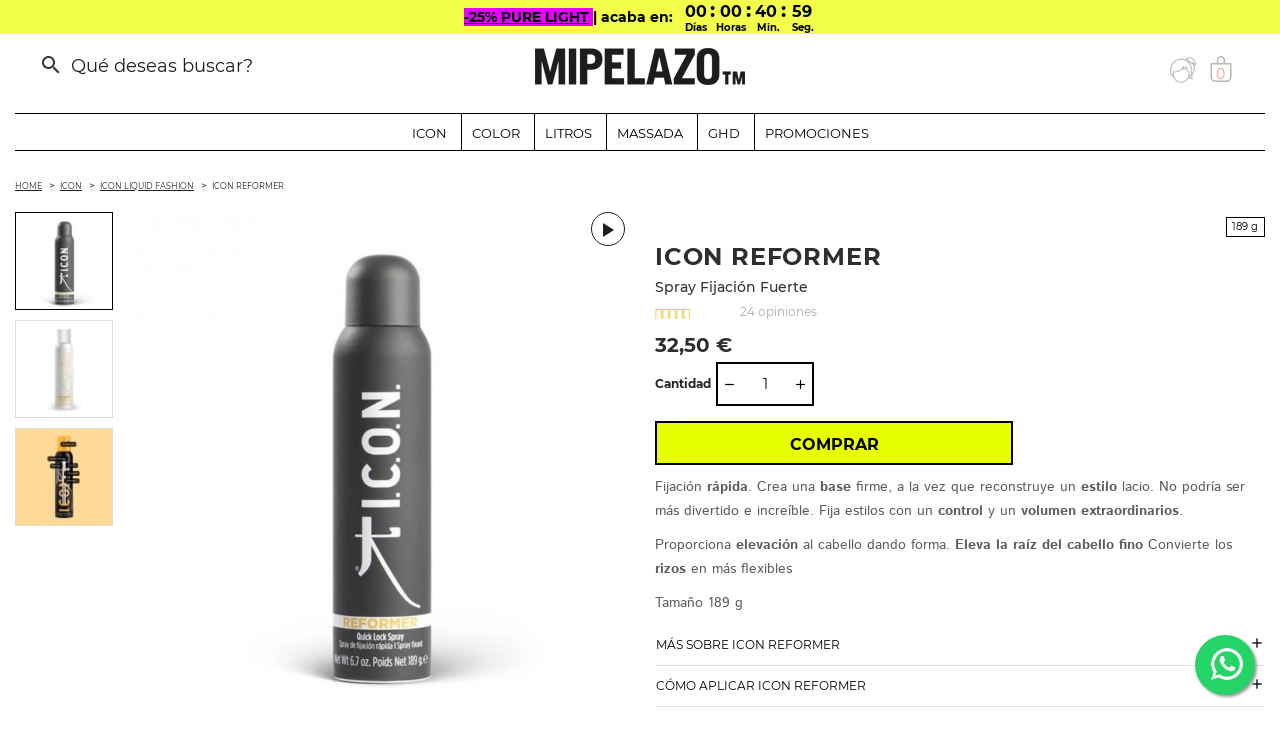

--- FILE ---
content_type: text/html; charset=utf-8
request_url: https://www.mipelazo.com/icon/liquid-fashion/icon-reformer/
body_size: 33326
content:

 


<!doctype html>
<html lang="es-ES">

  <head>
    
      
  <meta charset="utf-8">


  <meta http-equiv="x-ua-compatible" content="ie=edge">



    <title>ICON Reformer: Tu peinado, perfecto y protegido</title>
  
    
  
  <meta name="description" content="El spray de fijación fuerte ICON Reformer es perfecto para crear peinados duraderos y protegidos del calor. Su fórmula ligera y resistente al agua aporta fijación y protección al cabello">
      
      <meta name="robots" content="index,follow">
        <link rel="canonical" href="https://www.mipelazo.com/icon/liquid-fashion/icon-reformer/">
        
      
  
  
    <script type="application/ld+json">
  {
    "@context": "https://schema.org",
    "@type": "Organization",
    "name" : "MiPelazo.com",
    "url" : "https://www.mipelazo.com/",
          "logo": {
        "@type": "ImageObject",
        "url":"https://www.mipelazo.com/img/logo-1706721674.jpg"
      }
      }
</script>
<script type="application/ld+json">
  {
    "@context": "https://schema.org",
    "@type": "WebPage",
    "isPartOf": {
      "@type": "WebSite",
      "url":  "https://www.mipelazo.com/",
      "name": "MiPelazo.com"
    },
    "name": "ICON Reformer: Tu peinado, perfecto y protegido",
    "url":  "https://www.mipelazo.com/icon/liquid-fashion/icon-reformer/"
  }
</script>


  <script type="application/ld+json">
    {
      "@context": "https://schema.org",
      "@type": "BreadcrumbList",
      "itemListElement": [
                  {
            "@type": "ListItem",
            "position": 1,
            "name": "Home",
            "item": "https://www.mipelazo.com/"
          },                  {
            "@type": "ListItem",
            "position": 2,
            "name": "ICON",
            "item": "https://www.mipelazo.com/icon/"
          },                  {
            "@type": "ListItem",
            "position": 3,
            "name": "ICON LIQUID FASHION",
            "item": "https://www.mipelazo.com/icon/liquid-fashion/"
          },                  {
            "@type": "ListItem",
            "position": 4,
            "name": "ICON Reformer",
            "item": "https://www.mipelazo.com/icon/liquid-fashion/icon-reformer/"
          }              ]
    }
  </script>
  
  
  
    
  
  
    
  

  
          <meta property="og:title" content="ICON Reformer: Tu peinado, perfecto y protegido" />
    <meta property="og:description" content="El spray de fijación fuerte ICON Reformer es perfecto para crear peinados duraderos y protegidos del calor. Su fórmula ligera y resistente al agua aporta fijación y protección al cabello" />
    <meta property="og:url" content="https://www.mipelazo.com/icon/liquid-fashion/icon-reformer/" />
    <meta property="og:site_name" content="MiPelazo.com" />
        



  <meta name="viewport" content="width=device-width, initial-scale=1">



  <link rel="icon" type="image/vnd.microsoft.icon" href="https://www.mipelazo.com/img/favicon.ico?1766400152">
  <link rel="shortcut icon" type="image/x-icon" href="https://www.mipelazo.com/img/favicon.ico?1766400152">



    <link rel="stylesheet" href="https://www.mipelazo.com/themes/mp1/assets/cache/theme-1390bb806.css" type="text/css" media="all">




  

  <script type="text/javascript">
        var A = "UNA";
        var AccessDenied = "Acceso denegado:";
        var GrowlAddToCart = "Product added to cart successfully!";
        var Q = "Q";
        var adcms_statuses = {"1":"Error de p\u00e1gina general","2":"Error de restricci\u00f3n","3":"Error de enlace de p\u00e1gina","4":"Error de configuraci\u00f3n de p\u00e1gina"};
        var amazonpay = {"is_prestashop16":false,"merchant_id":"A2G827LQZI52WM","public_key_id":"AEGUKPN6QNTI7CN6NEGXNXH3","amazonCheckoutSessionId":false,"isInAmazonPayCheckout":"false","loginButtonCode":"<div class=\"amzbuttoncontainer\">\n    <h3 class=\"page-subheading\">\n        Utiliza tu cuenta de Amazon\n    <\/h3>\n    <p>\n        Con Amazon Pay y Login con Amazon, puedes f\u00e1cilmente iniciar sesi\u00f3n y utilizar la informaci\u00f3n de env\u00edo y pago almacenada en tu cuenta de Amazon para realizar un pedido en esta tienda.\n    <\/p>\n    <div\n        id=\"AMAZONPAYLOGIN_176871984848853\"\n        class=\"amazonPayButton amazonLogin\"\n        data-placement=\"Cart\"\n        data-color=\"Gold\"\n        data-design=\"\"\n        data-rendered=\"0\"\n>\n<\/div>\n<\/div>\n","showInCheckoutSection":"true","showInLoginSection":"false","amazonPayCheckoutSessionURL":"https:\/\/www.mipelazo.com\/module\/amazonpay\/createcheckoutsession","amazonPayCheckoutSetDeliveryOptionURL":"https:\/\/www.mipelazo.com\/module\/amazonpay\/checkout?ajax=1&action=selectDeliveryOption","amazonPayCheckoutAddressFormAction":"https:\/\/www.mipelazo.com\/module\/amazonpay\/checkout","amazonPayCheckoutRefreshAddressFormURL":"https:\/\/www.mipelazo.com\/module\/amazonpay\/checkout?ajax=1&action=addressForm","sandbox":false,"customerCurrencyCode":"EUR","estimatedOrderAmount":"0.00","ledgerCurrency":"EUR","checkoutType":"PayAndShip","checkoutLanguage":"es_ES","button_payload":"{\"webCheckoutDetails\":{\"checkoutReviewReturnUrl\":\"https:\/\/www.mipelazo.com\/module\/amazonpay\/initcheckout?decoupled=1\",\"checkoutResultReturnUrl\":\"https:\/\/www.mipelazo.com\/module\/amazonpay\/validation\"},\"platformId\":\"A1AOZCKI9MBRZA\",\"storeId\":\"amzn1.application-oa2-client.18ddbe5f9e8347969a8c268250ae8391\",\"paymentDetails\":{\"presentmentCurrency\":\"EUR\"},\"deliverySpecifications\":{\"addressRestrictions\":{\"type\":\"Allowed\",\"restrictions\":{\"DE\":{},\"AD\":{},\"AT\":{},\"BE\":{},\"BA\":{},\"BG\":{},\"CY\":{},\"DK\":{},\"SK\":{},\"SI\":{},\"ES\":{},\"EE\":{},\"FI\":{},\"FR\":{},\"GR\":{},\"HU\":{},\"IE\":{},\"IT\":{},\"LV\":{},\"LI\":{},\"LT\":{},\"LU\":{},\"MT\":{},\"MC\":{},\"NO\":{},\"NL\":{},\"PL\":{},\"PT\":{},\"GB\":{},\"CZ\":{},\"RO\":{},\"SE\":{},\"CH\":{},\"TR\":{},\"UA\":{}}}}}","button_signature":"Asgdul1npA7m6l8lMTw1j6dc6vf49Vw\/W3P5oCRY7xpfG23LfOoWj73H40M6m8mHiynDwbeSHDoMtHBiKpFm\/2mh17cB8gRaqfl7Q59itAOKwMDhUuFWjVpIP4p52plcucsLXTWRTp7Fv9JMkV5h9UAtoiSwY8W61tunFRr8Cf8cQFg5iBO5mJm5Rdh\/RVGpzc10ydprd4VkgSbf0PCqEFPV6APG3FErkpbpW3ZHKsH8ZjZOLOa3Rfz+UrnVXJ\/XsyvVYYqBC1+0zawmQsAhwlguCZ63QgS\/pdbbIWBzda+nmcsUJMRSNSvOvN8Z1P63tbZsGZj8RQUriTu553nXug==","button_payload_apb":"{\"webCheckoutDetails\":{\"checkoutResultReturnUrl\":\"https:\/\/www.mipelazo.com\/module\/amazonpay\/validation?apb=1\",\"checkoutMode\":\"ProcessOrder\"},\"platformId\":\"A1AOZCKI9MBRZA\",\"storeId\":\"amzn1.application-oa2-client.18ddbe5f9e8347969a8c268250ae8391\",\"paymentDetails\":{\"presentmentCurrency\":\"EUR\",\"paymentIntent\":\"AuthorizeWithCapture\",\"chargeAmount\":{\"amount\":\"0\",\"currencyCode\":\"EUR\"}},\"scopes\":[\"name\",\"email\",\"phoneNumber\",\"billingAddress\"],\"merchantMetadata\":{\"merchantStoreName\":\"MiPelazo.com\",\"customInformation\":\"created by patworx, PrestaShop 1.7.8.9,4.2.3\"},\"addressDetails\":{\"name\":\" \",\"addressLine1\":null,\"addressLine2\":null,\"city\":null,\"postalCode\":null,\"countryCode\":false,\"stateOrRegion\":\"\",\"phoneNumber\":\"0000 0000\"}}","button_signature_apb":"Zx2owVwAxo13pNrU6eQUo6uWgZyUJoF+dKZO7NkCKInXvIb8QqrBSSINGPVgwnoppMdbh3tIZx7af47OAdy5tnRZ2HNX0AbiYkpnDJs6i0extrlj9bIIH5xNUOwi+j8qZb1k\/\/6d0MFCNkKnJdenf82Yj16CcX2keqWLhwPbKPZ57vKjl\/C0PCDcjA1Bs7vWITfZfkPFkkkCY9XObFB\/OiJAUj0LvpNZi1yaU0h\/13T6fICgt4frEhija5oZAJKgdBnMIMlOl1IQtAPfQW2TpXge4R\/aaXDJfYB+JTtWLB7ZN\/GokoSGp1\/o8qX6Gmi0ryEGfmiXExJhSe1OjqQ4Xg==","login_button_payload":"{\"signInReturnUrl\":\"https:\/\/www.mipelazo.com\/module\/amazonpay\/processlogin\",\"storeId\":\"amzn1.application-oa2-client.18ddbe5f9e8347969a8c268250ae8391\",\"signInScopes\":[\"name\",\"email\",\"postalCode\"]}","login_button_signature":"Vs0HBiUYbPodd55Gtop+Leo\/Tawg7loCFpMVUUEdCBHovyfWYSep0GrspMOjcowsQEpT\/fRK\/Oq\/tgwyzu61L9f2qv+DgUVdp\/x33EvGqYmDEgoP1K95CSl9BKnC\/SLSNuKxQIIUQvx92k4bl3C0Trq7iaw4SWDRIN5\/VZDkSoOq418Q+TaUtjdSyE71bc3hYNuRNIsrkbOEDm+wXa58Duj+LNzla5JTncVj4Ac2TTUlwiqXeYYfBeOLMqUZAe4KqmyydbzH5UQHnMui+nJk4uJQEeHzdQFlvoFK2pe1ujL3ozxBfv4AL96+Tl8A4UYYu2yoW3t61984KLKtn23XOA==","login_to_checkout_button_payload":"{\"signInReturnUrl\":\"https:\/\/www.mipelazo.com\/module\/amazonpay\/processlogin?toCheckout=1\",\"storeId\":\"amzn1.application-oa2-client.18ddbe5f9e8347969a8c268250ae8391\",\"signInScopes\":[\"name\",\"email\",\"postalCode\"]}","login_to_checkout_button_signature":"haHxR\/hIW2uQwaazjl0dhoxwCaL2lVS9TI277lVW\/\/Zo7dBizl8gWwMzeCnMKA3FXGqI6lEPvH+TiUtj\/UL69PMHnn9R6t9kgxilVBZ3M4\/fvj5iKrEC71BC\/5Ypox35WCX\/EwtjfG0UtkW31pfblp8t3+uP8ldQkpbme6i7nVro\/hxoiFR+Awm2\/cuIDvCZTW\/f0BYq4zlqLVYROu0ZEozD8Z2KTSOTy957\/3\/tgUBz8SmCR77hrAqMbXyCqvxs8uAUjcm6mwlSuLhuwiHJBIa6jseTMcXcxeKnCRctPwh1z\/cChMPUnLbitLI8OqOOm9NLNfkXIuLr89k6iuPS\/Q==","legacy_address_form_action":"https:\/\/www.mipelazo.com\/module\/amazonpay\/setaddresslegacy?amazonCheckoutSessionId=0"};
        var answerAdminApproval = "1";
        var answerRaise = "0";
        var ap5_cartPackProducts = [];
        var ap5_cartRefreshUrl = "https:\/\/www.mipelazo.com\/module\/pm_advancedpack\/ajax_cart?ajax=1&action=refresh";
        var ap5_modalErrorClose = "Cerrar";
        var ap5_modalErrorTitle = "Se produjo un error";
        var btSl = {"ajaxUrl":"https:\/\/www.mipelazo.com\/module\/facebookpsconnect\/ajax","token":"1bbea36130643e0d1bc636978c71492e"};
        var emailAdd = "Por favor rellena tu email";
        var emailInvalid = "Email inv\u00e1lido";
        var gdpr = 0;
        var idCustomer = null;
        var imgpath = "\/modules\/wkproductqa\/views\/img\/";
        var invalidName = "Nombre inv\u00e1lido";
        var iqitmegamenu = {"sticky":false,"mobileType":"push","containerSelector":"#wrapper .container"};
        var isQuestionRecaptcha = "";
        var isRecaptchaAnswer = "";
        var is_logged = 0;
        var jsquestionIds = null;
        var kl_ajax_link = "https:\/\/www.mipelazo.com\/module\/thklaviyo\/ajax?token=1bbea36130643e0d1bc636978c71492e";
        var kl_email = "";
        var kl_firstname = "";
        var kl_lastname = "";
        var kl_product_vars = {"productName":"ICON Reformer","productID":114008,"SKU":"114008","imageURL":"https:\/\/www.mipelazo.com\/5085-home_default\/icon-reformer.jpg","price":"32.50","categories":["ICON","ASESOR","ICON LIQUID FASHION","ICON ACABADO","Pelo Rizado","Pelo Fino","Pelo Brillante","peinado fiesta","Promo 60","Black Friday","ICON SUMA PARA REGALO","BLACK FRIDAY ICON","ICON 10 BF3"],"url":"https:\/\/www.mipelazo.com\/icon\/liquid-fashion\/icon-reformer\/","brand":"ICON"};
        var klarnapayment = {"interoperability":{"locale":"es-ES","environment":"production","clientId":"klarna_live_client_MyNQUygkUFlWQ2NkNTRhQURwbm5nSmFOS0hXc3lOeFgsMzhlMmYzZWItYTI5MC00MWY3LWFjNmQtZWE2OGMzNjRkN2M0LDEsWmNpN1VFM08xaHpDcHloNk1ET3NqUXAwK2d0RllwMyt1cE5vOS9xWmtraz0"},"interoperabilityUrl":"https:\/\/www.mipelazo.com\/module\/klarnapayment\/interoperability"};
        var loginlink = "https:\/\/www.mipelazo.com\/inicio-sesion";
        var mailAdminAnswer = "1";
        var mailAdminQuestion = "1";
        var mailAdminReport = "";
        var mailCustomerAnswer = "1";
        var mailCustomerEnableQuestion = "1";
        var mailCustomerRaisedQuestion = "";
        var maxCharAnswer = "300";
        var maxCharQuestion = "300";
        var minWordQuestion = "3";
        var nameAdd = "Por favor rellena tu nombre";
        var noAnswer = "No answer available";
        var pm_advancedpack = {"ajaxUrl":"https:\/\/www.mipelazo.com\/module\/pm_advancedpack\/ajax","staticToken":"1bbea36130643e0d1bc636978c71492e"};
        var prestashop = {"cart":{"products":[],"totals":{"total":{"type":"total","label":"Total","amount":0,"value":"0,00\u00a0\u20ac"},"total_including_tax":{"type":"total","label":"Total (IVA incl.)","amount":0,"value":"0,00\u00a0\u20ac"},"total_excluding_tax":{"type":"total","label":"Total (IVA excl.)","amount":0,"value":"0,00\u00a0\u20ac"}},"subtotals":{"products":{"type":"products","label":"Productos Total (IVA incl.)","amount":0,"value":"0,00\u00a0\u20ac"},"discounts":null,"shipping":{"type":"shipping","label":"Env\u00edo","amount":0,"value":""},"tax":{"type":"tax","label":"Total IVA","amount":0,"value":"0,00\u00a0\u20ac"}},"products_count":0,"summary_string":"0 art\u00edculos","vouchers":{"allowed":1,"added":[]},"discounts":[],"minimalPurchase":0,"minimalPurchaseRequired":""},"currency":{"id":1,"name":"Euro","iso_code":"EUR","iso_code_num":"978","sign":"\u20ac"},"customer":{"lastname":"","firstname":"","email":"","birthday":"0000-00-00","newsletter":"0","newsletter_date_add":"0000-00-00 00:00:00","optin":"0","website":null,"company":null,"siret":null,"ape":null,"is_logged":false,"gender":{"type":null,"name":null},"addresses":[]},"language":{"name":"Espa\u00f1ol (Spanish)","iso_code":"es","locale":"es-ES","language_code":"es","is_rtl":"0","date_format_lite":"d\/m\/Y","date_format_full":"d\/m\/Y H:i:s","id":1},"page":{"title":"","canonical":"https:\/\/www.mipelazo.com\/icon\/liquid-fashion\/icon-reformer\/","meta":{"title":"ICON Reformer: Tu peinado, perfecto y protegido","description":"El spray de fijaci\u00f3n fuerte ICON Reformer es perfecto para crear peinados duraderos y protegidos del calor. Su f\u00f3rmula ligera y resistente al agua aporta fijaci\u00f3n y protecci\u00f3n al cabello","keywords":"","robots":"index"},"page_name":"product","body_classes":{"lang-es":true,"lang-rtl":false,"country-ES":true,"currency-EUR":true,"layout-full-width":true,"page-product":true,"tax-display-enabled":true,"product-id-114008":true,"product-ICON Reformer":true,"product-id-category-92":true,"product-id-manufacturer-2":true,"product-id-supplier-0":true,"product-available-for-order":true},"admin_notifications":[]},"shop":{"name":"MiPelazo.com","logo":"https:\/\/www.mipelazo.com\/img\/logo-1706721674.jpg","stores_icon":"https:\/\/www.mipelazo.com\/img\/logo_stores.png","favicon":"https:\/\/www.mipelazo.com\/img\/favicon.ico"},"urls":{"base_url":"https:\/\/www.mipelazo.com\/","current_url":"https:\/\/www.mipelazo.com\/icon\/liquid-fashion\/icon-reformer\/","shop_domain_url":"https:\/\/www.mipelazo.com","img_ps_url":"https:\/\/www.mipelazo.com\/img\/","img_cat_url":"https:\/\/www.mipelazo.com\/img\/c\/","img_lang_url":"https:\/\/www.mipelazo.com\/img\/l\/","img_prod_url":"https:\/\/www.mipelazo.com\/img\/p\/","img_manu_url":"https:\/\/www.mipelazo.com\/img\/m\/","img_sup_url":"https:\/\/www.mipelazo.com\/img\/su\/","img_ship_url":"https:\/\/www.mipelazo.com\/img\/s\/","img_store_url":"https:\/\/www.mipelazo.com\/img\/st\/","img_col_url":"https:\/\/www.mipelazo.com\/img\/co\/","img_url":"https:\/\/www.mipelazo.com\/themes\/mp1\/assets\/img\/","css_url":"https:\/\/www.mipelazo.com\/themes\/mp1\/assets\/css\/","js_url":"https:\/\/www.mipelazo.com\/themes\/mp1\/assets\/js\/","pic_url":"https:\/\/www.mipelazo.com\/upload\/","pages":{"address":"https:\/\/www.mipelazo.com\/direccion","addresses":"https:\/\/www.mipelazo.com\/direcciones","authentication":"https:\/\/www.mipelazo.com\/inicio-sesion","cart":"https:\/\/www.mipelazo.com\/carrito","category":"https:\/\/www.mipelazo.com\/index.php?controller=category","cms":"https:\/\/www.mipelazo.com\/index.php?controller=cms","contact":"https:\/\/www.mipelazo.com\/contactanos","discount":"https:\/\/www.mipelazo.com\/descuento","guest_tracking":"https:\/\/www.mipelazo.com\/seguimiento-cliente-no-registrado","history":"https:\/\/www.mipelazo.com\/historial-compra","identity":"https:\/\/www.mipelazo.com\/datos-personales","index":"https:\/\/www.mipelazo.com\/","my_account":"https:\/\/www.mipelazo.com\/mi-cuenta","order_confirmation":"https:\/\/www.mipelazo.com\/confirmacion-pedido","order_detail":"https:\/\/www.mipelazo.com\/index.php?controller=order-detail","order_follow":"https:\/\/www.mipelazo.com\/seguimiento-pedido","order":"https:\/\/www.mipelazo.com\/pedido","order_return":"https:\/\/www.mipelazo.com\/index.php?controller=order-return","order_slip":"https:\/\/www.mipelazo.com\/albaran","pagenotfound":"https:\/\/www.mipelazo.com\/pagina-no-encontrada","password":"https:\/\/www.mipelazo.com\/recuperar-contrase\u00f1a","pdf_invoice":"https:\/\/www.mipelazo.com\/index.php?controller=pdf-invoice","pdf_order_return":"https:\/\/www.mipelazo.com\/index.php?controller=pdf-order-return","pdf_order_slip":"https:\/\/www.mipelazo.com\/index.php?controller=pdf-order-slip","prices_drop":"https:\/\/www.mipelazo.com\/bajamos-precios","product":"https:\/\/www.mipelazo.com\/index.php?controller=product","search":"https:\/\/www.mipelazo.com\/buscar","sitemap":"https:\/\/www.mipelazo.com\/mapa-web","stores":"https:\/\/www.mipelazo.com\/tiendas","supplier":"https:\/\/www.mipelazo.com\/proveedor","register":"https:\/\/www.mipelazo.com\/inicio-sesion?create_account=1","order_login":"https:\/\/www.mipelazo.com\/pedido?login=1"},"alternative_langs":[],"theme_assets":"\/themes\/mp1\/assets\/","actions":{"logout":"https:\/\/www.mipelazo.com\/?mylogout="},"no_picture_image":{"bySize":{"cart_default":{"url":"https:\/\/www.mipelazo.com\/img\/p\/es-default-cart_default.jpg","width":80,"height":80},"small_default":{"url":"https:\/\/www.mipelazo.com\/img\/p\/es-default-small_default.jpg","width":98,"height":98},"medium_default":{"url":"https:\/\/www.mipelazo.com\/img\/p\/es-default-medium_default.jpg","width":125,"height":125},"plist_mob1":{"url":"https:\/\/www.mipelazo.com\/img\/p\/es-default-plist_mob1.jpg","width":170,"height":170},"plist_mob2":{"url":"https:\/\/www.mipelazo.com\/img\/p\/es-default-plist_mob2.jpg","width":189,"height":189},"home_default":{"url":"https:\/\/www.mipelazo.com\/img\/p\/es-default-home_default.jpg","width":300,"height":300},"large_default":{"url":"https:\/\/www.mipelazo.com\/img\/p\/es-default-large_default.jpg","width":682,"height":682},"thickbox_default":{"url":"https:\/\/www.mipelazo.com\/img\/p\/es-default-thickbox_default.jpg","width":800,"height":800}},"small":{"url":"https:\/\/www.mipelazo.com\/img\/p\/es-default-cart_default.jpg","width":80,"height":80},"medium":{"url":"https:\/\/www.mipelazo.com\/img\/p\/es-default-plist_mob2.jpg","width":189,"height":189},"large":{"url":"https:\/\/www.mipelazo.com\/img\/p\/es-default-thickbox_default.jpg","width":800,"height":800},"legend":""}},"configuration":{"display_taxes_label":true,"display_prices_tax_incl":true,"is_catalog":false,"show_prices":true,"opt_in":{"partner":false},"quantity_discount":{"type":"discount","label":"Descuento unitario"},"voucher_enabled":1,"return_enabled":0},"field_required":[],"breadcrumb":{"links":[{"title":"Home","url":"https:\/\/www.mipelazo.com\/"},{"title":"ICON","url":"https:\/\/www.mipelazo.com\/icon\/"},{"title":"ICON LIQUID FASHION","url":"https:\/\/www.mipelazo.com\/icon\/liquid-fashion\/"},{"title":"ICON Reformer","url":"https:\/\/www.mipelazo.com\/icon\/liquid-fashion\/icon-reformer\/"}],"count":4},"link":{"protocol_link":"https:\/\/","protocol_content":"https:\/\/"},"time":1768719848,"static_token":"1bbea36130643e0d1bc636978c71492e","token":"5595856d22635a69a5f6a2694bc4035c","debug":false};
        var productqaToken = "1bbea36130643e0d1bc636978c71492e";
        var psemailsubscription_subscription = "https:\/\/www.mipelazo.com\/module\/ps_emailsubscription\/subscription";
        var quesAdd = "Por favor a\u00f1ade tu pregunta";
        var questionAdminApproval = "1";
        var questionRaise = "0";
        var questionanswer = "https:\/\/www.mipelazo.com\/module\/wkproductqa\/questionanswer";
        var reportAbuseStatus = "1";
        var totalChar = "El n\u00famero de caracteres debe ser menor a";
        var totalWord = "El n\u00famero de palabras debe ser m\u00ednimo ";
        var validText = "Por favor, introduce texto v\u00e1lido";
        var viewLess = "Ver m\u00e1s";
        var viewMore = "Ver menos";
        var wkRecaptchaSiteKey = "6LenWnsUAAAAAC8VuiXt3xD0PNOqwBC3SsUIC8q5";
      </script>



  <script type="text/javascript">
pcRunDynamicModulesJs = function() {
// Autoconf - 2023-08-24T00:13:23+00:00
// blockwishlist
wishlistProductsIdsFixed = new Array();
if (typeof(wishlistProductsIds)!='undefined' && $.isArray(wishlistProductsIds)) {
    $.each(wishlistProductsIds, function(i,p){
        if ($.inArray(parseInt(p.id_product),wishlistProductsIdsFixed) == -1)
            wishlistProductsIdsFixed.push(parseInt(p.id_product))
    });
};   
wishlistProductsIds = wishlistProductsIdsFixed;
$('.addToWishlist').each(function(){
    if ($.inArray(parseInt($(this).attr('rel')),wishlistProductsIdsFixed)!= -1) {
        $(this).addClass('active').addClass('checked');
    } else {
        $(this).removeClass('active').removeClass('checked');
    }
});
// ps_shoppingcart
setTimeout("prestashop.emit('updateCart', {reason: {linkAction: 'refresh'}, resp: {errors:[]}});", 10);
// whatsappchat
if (typeof setAgentsBox == 'function') {
    setAgentsBox();
}
if (typeof setWhatsAppSocialButton == 'function') {
    setWhatsAppSocialButton();
}
// advansedwishlist
if (typeof wsWishListConst != 'undefined' && typeof wsWishListConst.wsWlProducts != 'undefined') {
    wishList._products = JSON.parse(wsWishListConst.wsWlProducts);
    wishList._idWishlist = wsWishListConst.id_wishlist;
    document
        .querySelectorAll('.add_to_ws_wishlist')
        .forEach((btn) => {
            wishList._addCheckedFlag(btn);
            btn.addEventListener('click', (evt) => wishList._addToWishListHandler(evt));
        });
    wsProductsList = JSON.parse(wsWishListConst.wsWlProducts);
    for (let index = 0; index < wsProductsList.length; index++) {
        $('a[data-id-product=' + wsProductsList[index]['idProduct'] + ']').addClass('wl-checked');
    }
}
// lgcookieslaw
thelink = document.getElementById("lgcookieslaw_accept");
if (typeof thelink !== 'undefined' && thelink != null) {
    thelink.addEventListener("click", function(){closeinfo();});
}
function isLgCookieLawDefined() {
    var nameEQ = "__lglaw=";
    var ca = document.cookie.split(';');
    for (var i = 0; i < ca.length; i++) {
        var c = ca[i];
        while (c.charAt(0) == ' ') c = c.substring(1, c.length);
        if (c.indexOf(nameEQ) == 0) return true;
    }
    return false;
}
if (isLgCookieLawDefined()) {
    $('#lgcookieslaw_banner').hide();
}
mipelazo_init_page_load();
};</script><script type="text/javascript">


</script>
<script type="text/javascript" style="display: none">
	//Common vars
    var apc_link = "https://www.mipelazo.com/module/advancedpopupcreator/popup";
    var apc_token = "1bbea36130643e0d1bc636978c71492e";
    var apc_product = "114008";
    var apc_category = "0";
    var apc_supplier = "0";
    var apc_manufacturer = "0";
    var apc_cms = "";
    var apc_controller = "product";
    var apc_exit_popups = 0;
</script>

    <meta id="js-rcpgtm-tracking-config" data-tracking-data="%7B%22bing%22%3A%7B%22tracking_id%22%3A%22%22%2C%22feed%22%3A%7B%22id_product_prefix%22%3A%22%22%2C%22id_product_source_key%22%3A%22id_product%22%2C%22id_variant_prefix%22%3A%22%22%2C%22id_variant_source_key%22%3A%22id_attribute%22%7D%7D%2C%22context%22%3A%7B%22browser%22%3A%7B%22device_type%22%3A1%7D%2C%22localization%22%3A%7B%22id_country%22%3A6%2C%22country_code%22%3A%22ES%22%2C%22id_currency%22%3A1%2C%22currency_code%22%3A%22EUR%22%2C%22id_lang%22%3A1%2C%22lang_code%22%3A%22es%22%7D%2C%22page%22%3A%7B%22controller_name%22%3A%22product%22%2C%22products_per_page%22%3A48%2C%22category%22%3A%5B%5D%2C%22search_term%22%3A%22%22%7D%2C%22shop%22%3A%7B%22id_shop%22%3A1%2C%22shop_name%22%3A%22Mipelazo%22%2C%22base_dir%22%3A%22https%3A%2F%2Fwww.mipelazo.com%2F%22%7D%2C%22tracking_module%22%3A%7B%22module_name%22%3A%22rcpgtagmanager%22%2C%22checkout_module%22%3A%7B%22module%22%3A%22default%22%2C%22controller%22%3A%22order%22%7D%2C%22service_version%22%3A%227%22%2C%22token%22%3A%229ed45f42791c4d743fe6fb78df23d310%22%7D%2C%22user%22%3A%5B%5D%7D%2C%22criteo%22%3A%7B%22tracking_id%22%3A%22%22%2C%22feed%22%3A%7B%22id_product_prefix%22%3A%22%22%2C%22id_product_source_key%22%3A%22id_product%22%2C%22id_variant_prefix%22%3A%22%22%2C%22id_variant_source_key%22%3A%22id_attribute%22%7D%7D%2C%22facebook%22%3A%7B%22tracking_id%22%3A%22%22%2C%22feed%22%3A%7B%22id_product_prefix%22%3A%22%22%2C%22id_product_source_key%22%3A%22id_product%22%2C%22id_variant_prefix%22%3A%22%22%2C%22id_variant_source_key%22%3A%22id_attribute%22%7D%7D%2C%22ga4%22%3A%7B%22tracking_id%22%3A%22G-VX9V53SZR6%22%2C%22is_data_import%22%3Afalse%7D%2C%22gads%22%3A%7B%22tracking_id%22%3A%22855448223%22%2C%22merchant_id%22%3A%22115883667%22%2C%22conversion_labels%22%3A%7B%22create_account%22%3A%22GVw2COa73-gYEJ-19JcD%22%2C%22product_view%22%3A%22LSw6COO73-gYEJ-19JcD%22%2C%22add_to_cart%22%3A%22KVDBCIvBvosDEJ-19JcD%22%2C%22begin_checkout%22%3A%22AYtwCPvuj4sDEJ-19JcD%22%2C%22purchase%22%3A%227XI7CNq0josDEJ-19JcD%22%7D%7D%2C%22gfeeds%22%3A%7B%22retail%22%3A%7B%22is_enabled%22%3Atrue%2C%22id_product_prefix%22%3A%22es%22%2C%22id_product_source_key%22%3A%22id_product%22%2C%22id_variant_prefix%22%3A%22v%22%2C%22id_variant_source_key%22%3A%22id_attribute%22%7D%2C%22custom%22%3A%7B%22is_enabled%22%3Afalse%2C%22id_product_prefix%22%3A%22%22%2C%22id_product_source_key%22%3A%22id_product%22%2C%22id_variant_prefix%22%3A%22%22%2C%22id_variant_source_key%22%3A%22id_attribute%22%2C%22is_id2%22%3Afalse%7D%7D%2C%22gtm%22%3A%7B%22tracking_id%22%3A%22GTM-KXJQKQW%22%2C%22is_disable_tracking%22%3Afalse%2C%22server_url%22%3A%22%22%7D%2C%22optimize%22%3A%7B%22tracking_id%22%3A%22%22%2C%22is_async%22%3Atrue%2C%22hiding_class_name%22%3A%22optimize-loading%22%2C%22hiding_timeout%22%3A3000%7D%2C%22pinterest%22%3A%7B%22tracking_id%22%3A%22%22%2C%22feed%22%3A%7B%22id_product_prefix%22%3A%22%22%2C%22id_product_source_key%22%3A%22id_product%22%2C%22id_variant_prefix%22%3A%22%22%2C%22id_variant_source_key%22%3A%22id_attribute%22%7D%7D%2C%22tiktok%22%3A%7B%22tracking_id%22%3A%22%22%2C%22feed%22%3A%7B%22id_product_prefix%22%3A%22%22%2C%22id_product_source_key%22%3A%22id_product%22%2C%22id_variant_prefix%22%3A%22%22%2C%22id_variant_source_key%22%3A%22id_attribute%22%7D%7D%2C%22twitter%22%3A%7B%22tracking_id%22%3A%22%22%2C%22events%22%3A%7B%22add_to_cart_id%22%3A%22%22%2C%22payment_info_id%22%3A%22%22%2C%22checkout_initiated_id%22%3A%22%22%2C%22product_view_id%22%3A%22%22%2C%22lead_id%22%3A%22%22%2C%22purchase_id%22%3A%22%22%2C%22search_id%22%3A%22%22%7D%2C%22feed%22%3A%7B%22id_product_prefix%22%3A%22%22%2C%22id_product_source_key%22%3A%22id_product%22%2C%22id_variant_prefix%22%3A%22%22%2C%22id_variant_source_key%22%3A%22id_attribute%22%7D%7D%7D">
    <script type="text/javascript" src="/modules/rcpgtagmanager/views/js/hook/trackingClient.bundle.js"></script>
<!-- START OF DOOFINDER SCRIPT -->
  <script>
    const dfLayerOptions = {
      installationId: "71eccfe4-5a4b-429c-a39c-eba133ae74f8",
      zone: "eu1",
      language: "es",
      currency: "EUR"
    };
    (function (l, a, y, e, r, s) {
      r = l.createElement(a); r.onload = e; r.async = 1; r.src = y;
      s = l.getElementsByTagName(a)[0]; s.parentNode.insertBefore(r, s);
    })(document, 'script', 'https://cdn.doofinder.com/livelayer/1/js/loader.min.js', function () {
      doofinderLoader.load(dfLayerOptions);
    });

    document.addEventListener('doofinder.cart.add', function(event) {

      const checkIfCartItemHasVariation = (cartObject) => {
        return (cartObject.item_id === cartObject.grouping_id) ? false : true;
      }

      /**
      * Returns only ID from string
      */
      const sanitizeVariationID = (variationID) => {
        return variationID.replace(/\D/g, "")
      }

      doofinderManageCart({
        cartURL          : "https://www.mipelazo.com/carrito",  //required for prestashop 1.7, in previous versions it will be empty.
        cartToken        : "1bbea36130643e0d1bc636978c71492e",
        productID        : checkIfCartItemHasVariation(event.detail) ? event.detail.grouping_id : event.detail.item_id,
        customizationID  : checkIfCartItemHasVariation(event.detail) ? sanitizeVariationID(event.detail.item_id) : 0,   // If there are no combinations, the value will be 0
        cuantity         : event.detail.amount,
      });
    });
  </script>
<!-- END OF DOOFINDER SCRIPT -->

<script
        defer
        data-environment='production'
        src='https://js.klarna.com/web-sdk/v2/klarna.js'
        data-client-instance-name="klarnapaymentsdkscript"
></script>




    
  <meta property="og:type" content="product">
      <meta property="og:image" content="https://www.mipelazo.com/5085-thickbox_default/icon-reformer.jpg">
  
      <meta property="product:pretax_price:amount" content="26.859504">
    <meta property="product:pretax_price:currency" content="EUR">
    <meta property="product:price:amount" content="32.5">
    <meta property="product:price:currency" content="EUR">
    
      <link rel="preconnect" href="https://fonts.googleapis.com">
      <link rel="preconnect" href="https://fonts.gstatic.com" crossorigin>
      <link href="https://fonts.googleapis.com/css2?family=Inter:wght@300;400;700&display=swap" rel="stylesheet">

      <link rel="preconnect" href="https://fonts.googleapis.com">
      <link rel="preconnect" href="https://fonts.gstatic.com" crossorigin>
      <link href="https://fonts.googleapis.com/css2?family=IBM+Plex+Mono:ital,wght@0,100;0,200;0,300;0,400;0,500;0,600;0,700;1,100;1,200;1,300;1,400;1,500;1,600;1,700&display=swap" rel="stylesheet">

  </head>
      <body id="product" class="lang-es country-es currency-eur layout-full-width page-product tax-display-enabled product-id-114008 product-icon-reformer product-id-category-92 product-id-manufacturer-2 product-id-supplier-0 product-available-for-order  ">
    
      

    

    <main>
      
              

      <header id="header">
                
          <div id="header-banners" style="display: none">
    <div id="header_html_content" class="col-12 clearfix" >
        <div class="clearfix text-center">
          <p class="no-filled d-inline-block">
          </p>
        </div>
    </div>
</div>


  <nav id="header-bar" class="header-nav navbar">
    <div class="flex-wrap justify-content-between align-items-center container">
      <div class="row flex-wrap justify-content-between align-items-center">
                <div class="col-4 col-md-12">
          <div id="search_widget" class="search-widgets" data-search-controller-url="//www.mipelazo.com/buscar">
  <form method="get" action="//www.mipelazo.com/buscar">
    <input type="hidden" name="controller" value="search">
    <i class="material-icons search" aria-hidden="true">search</i>
    <input type="text" name="s" value="" placeholder="Qué deseas buscar?" aria-label="Buscar">
    <i class="material-icons clear" aria-hidden="true">clear</i>
    <i class="material-icons close" aria-hidden="true">close</i>
  </form>
</div>

          
        </div>
                        <div class="col-4 col-md-12 text-center" id="_desktop_logo">
                                    
  <a href="https://www.mipelazo.com/">
    <img
      class="logo img-fluid"
      src="https://www.mipelazo.com/img/logo-1706721674.jpg"
      alt="MiPelazo.com"
      width="210"
      height="37">
  </a>

                              </div>
        <div class="col-4 disp-navs">
                    <div class="col-md-12 right-nav">
              <div id="dyn696c85e8cae29" class="dynhook pc_displayNav2_248" data-module="248" data-hook="displayNav2" data-hooktype="w" data-hookargs=""><div class="loadingempty"></div><div id="_desktop_user_info">

  <div class="user-info">
                <span style="margin-left: 0.625rem"
        data-hr="aHR0cHM6Ly93d3cubWlwZWxhem8uY29tL21pLWN1ZW50YQ=="
        title="Acceda a su cuenta de cliente"
        rel="nofollow"
      >
                <img src="https://www.mipelazo.com/themes/mp1/assets/img/perfil2.svg" width="26" height="26" alt="Mi perfil" />
              </span>
      </div>
</div>
</div><div id="_desktop_cart" >
  <div data-toggle="offcanvas" data-toggle-target="mini-cart" class="blockcart cart-preview inactive" data-refresh-url="//www.mipelazo.com/module/ps_shoppingcart/ajax">
    <div class="header">
              <span rel="nofollow" class="cart-header-link" aria-label="Enlace al carrito de la compra que tiene 0 productos" ">
              <img src="https://www.mipelazo.com/themes/mp1/assets/img/cesta-desk.svg" width="26" height="26" alt="Icono carrito de compra" />
        <span class="cart-products-count">0</span>
              </span>
          </div>
  </div>
  <!-- mipelazo sliding cart in shoppingcart -->
  <div id="mini-cart" class="side-cart offcanvas-collapse">
    <span data-toggle="offcanvas" data-toggle-target="mini-cart" class="side-cart-close">
      <i class="material-icons">&#xe5cd</i>
    </span>

    
        <!-- mipelazo cuenta atrás ps_shopping-cart.tpl -->
        <div id="pelazo_reserva_articulos_section" class="text-center">
                                              </div>
        <!-- END of mipelazo cuenta atrás ps_shopping-cart.tpl -->
        
  <div class="cart-overview js-cart" data-refresh-url="//www.mipelazo.com/carrito?ajax=1&action=refresh">
          <span class="no-items">No hay más artículos en su carrito</span>
      </div>
    
    <div class="mini-cart-total">
      <div class="cart-summary-totals js-cart-summary-totals">
            <div class="cart-summary-line" id="cart-subtotal-products">
          <span class="label js-subtotal">
                          0 artículos
                      </span>
        <span class="value">
            0,00 €
          </span>
              </div>
                          
    
      <div class="cart-summary-line cart-total">
        <span class="label">Total&nbsp;(IVA incl.)</span>
        <span class="value">0,00 €</span>
      </div>
      

  
      

</div>
    </div>
                  <span rel="nofollow" class="btn btn-primary btn-call-ta-gr cart-header-link btn-full text-uppercase def-m-b" aria-label="Enlace al carrito de la compra que tiene 0 productos" data-hr="aHR0cHM6Ly93d3cubWlwZWxhem8uY29tL3BlZGlkbw==">Finalizar</span>
              <span rel="nofollow" class="btn btn-primary cart-header-link btn-full text-uppercase mini-cart-back" aria-label="Enlace al carrito de la compra que tiene 0 productos" data-toggle="offcanvas" data-toggle-target="mini-cart">Volver</span>

      <div id="hook-displayPersonalInformationTop">
          <div
        id="AmazonPayButton"
        class="amazonPayButton "
        data-placement="Checkout"
        data-color="Gold"
        data-design=""
        data-rendered="0"
>
</div>

      </div>

  </div>
  <!-- mipelazo sliding cart END -->
</div>
          </div>
        </div>
      </div>
    </div>
  </nav>



    	<div class="container container-iqit-menu">
	<div  class="iqitmegamenu-wrapper cbp-hor-width-1 iqitmegamenu-all clearfix">
		<div id="iqitmegamenu-horizontal" class="iqitmegamenu  cbp-nosticky " role="navigation">
			<div class="container">

								
				<nav id="cbp-hrmenu" class="cbp-hrmenu cbp-horizontal cbp-hrsub-narrow       cbp-submenu-notarrowed  cbp-submenu-notarrowed  cbp-menu-centered ">
					<ul>
												<li id="cbp-hrmenu-tab-2" class="cbp-hrmenu-tab cbp-hrmenu-tab-2  cbp-has-submeu">
	<a href="https://www.mipelazo.com/icon/" >

								<span class="cbp-tab-title">
								ICON <i class="fa fa-angle-down cbp-submenu-aindicator"></i></span>
														</a>
														<div class="cbp-hrsub col-xs-6 col-6">
								<div class="cbp-triangle-container"><div class="cbp-triangle-top"></div><div class="cbp-triangle-top-back"></div></div>
								<div class="cbp-hrsub-inner">
																		
																																	




<div class="row menu_row menu-element  first_rows menu-element-id-1">
                

                                                




    <div class="col-xs-6 col-6 cbp-menu-column cbp-menu-element menu-element-id-3 cbp-empty-column">
        <div class="cbp-menu-column-inner">
                        
                                                            <span class="cbp-column-title transition-300">LINEAS </span>
                                    
                
            

                                                




<div class="row menu_row menu-element  menu-element-id-7">
                

                                                




    <div class="col-xs-6 col-6 cbp-menu-column cbp-menu-element menu-element-id-14 ">
        <div class="cbp-menu-column-inner">
                        
                
                
                    
                                                    <div class="row cbp-categories-row">
                                                                                                            <div class="col-xs-12 col-12">
                                            <div class="cbp-category-link-w"><a href="https://www.mipelazo.com/icon/hidratacion/"
                                                                                class="cbp-column-title cbp-category-title">LÍNEA HIDRATANTE</a>
                                                                                                                                            </div>
                                        </div>
                                                                                                                                                <div class="col-xs-12 col-12">
                                            <div class="cbp-category-link-w"><a href="https://www.mipelazo.com/icon/detox/"
                                                                                class="cbp-column-title cbp-category-title">Línea DETOX</a>
                                                                                                                                            </div>
                                        </div>
                                                                                                                                                <div class="col-xs-12 col-12">
                                            <div class="cbp-category-link-w"><a href="https://www.mipelazo.com/icon/organic/"
                                                                                class="cbp-column-title cbp-category-title">ICON ORGANIC</a>
                                                                                                                                            </div>
                                        </div>
                                                                                                                                                <div class="col-xs-12 col-12">
                                            <div class="cbp-category-link-w"><a href="https://www.mipelazo.com/icon/antioxidante/"
                                                                                class="cbp-column-title cbp-category-title">ICON ANTIOXIDANTE</a>
                                                                                                                                            </div>
                                        </div>
                                                                                                                                                <div class="col-xs-12 col-12">
                                            <div class="cbp-category-link-w"><a href="https://www.mipelazo.com/icon/cure/"
                                                                                class="cbp-column-title cbp-category-title">I.C.O.N. CURE</a>
                                                                                                                                            </div>
                                        </div>
                                                                                                                                                <div class="col-xs-12 col-12">
                                            <div class="cbp-category-link-w"><a href="https://www.mipelazo.com/icon/india/"
                                                                                class="cbp-column-title cbp-category-title">ICON INDIA</a>
                                                                                                                                            </div>
                                        </div>
                                                                                                </div>
                                            
                
            

            
            </div>    </div>
                                    




    <div class="col-xs-6 col-6 cbp-menu-column cbp-menu-element menu-element-id-15 ">
        <div class="cbp-menu-column-inner">
                        
                
                
                    
                                                    <div class="row cbp-categories-row">
                                                                                                            <div class="col-xs-12 col-12">
                                            <div class="cbp-category-link-w"><a href="https://www.mipelazo.com/icon/pure-light/"
                                                                                class="cbp-column-title cbp-category-title">ICON PURE LIGHT</a>
                                                                                                                                            </div>
                                        </div>
                                                                                                                                                <div class="col-xs-12 col-12">
                                            <div class="cbp-category-link-w"><a href="https://www.mipelazo.com/icon/litros/"
                                                                                class="cbp-column-title cbp-category-title">LITROS ICON</a>
                                                                                                                                            </div>
                                        </div>
                                                                                                                                                <div class="col-xs-12 col-12">
                                            <div class="cbp-category-link-w"><a href="https://www.mipelazo.com/icon/caida-del-pelo/"
                                                                                class="cbp-column-title cbp-category-title">ICON Caída Cabello</a>
                                                                                                                                            </div>
                                        </div>
                                                                                                                                                <div class="col-xs-12 col-12">
                                            <div class="cbp-category-link-w"><a href="https://www.mipelazo.com/icon/liquid-fashion/"
                                                                                class="cbp-column-title cbp-category-title">ICON LIQUID FASHION</a>
                                                                                                                                            </div>
                                        </div>
                                                                                                                                                <div class="col-xs-12 col-12">
                                            <div class="cbp-category-link-w"><a href="https://www.mipelazo.com/icon/icon-antifrizz/"
                                                                                class="cbp-column-title cbp-category-title">ICON Anti Frizz</a>
                                                                                                                                            </div>
                                        </div>
                                                                                                </div>
                                            
                
            

            
            </div>    </div>
                            
                </div>
                            
            </div>    </div>
                                    




    <div class="col-xs-6 col-6 cbp-menu-column cbp-menu-element menu-element-id-13 cbp-empty-column">
        <div class="cbp-menu-column-inner">
                        
                                                            <span class="cbp-column-title transition-300">Tipo de producto </span>
                                    
                
            

                                                




<div class="row menu_row menu-element  menu-element-id-16">
                

                                                




    <div class="col-xs-12 col-12 cbp-menu-column cbp-menu-element menu-element-id-17 ">
        <div class="cbp-menu-column-inner">
                        
                
                
                    
                                                    <div class="row cbp-categories-row">
                                                                                                            <div class="col-xs-12 col-12">
                                            <div class="cbp-category-link-w"><a href="https://www.mipelazo.com/icon/champus/"
                                                                                class="cbp-column-title cbp-category-title">Champús ICON</a>
                                                                                                                                            </div>
                                        </div>
                                                                                                                                                <div class="col-xs-12 col-12">
                                            <div class="cbp-category-link-w"><a href="https://www.mipelazo.com/icon/acondicionadores/"
                                                                                class="cbp-column-title cbp-category-title">ICON Acondicionador</a>
                                                                                                                                            </div>
                                        </div>
                                                                                                                                                <div class="col-xs-12 col-12">
                                            <div class="cbp-category-link-w"><a href="https://www.mipelazo.com/icon/tratamientos/"
                                                                                class="cbp-column-title cbp-category-title">Tratamiento ICON</a>
                                                                                                                                            </div>
                                        </div>
                                                                                                                                                <div class="col-xs-12 col-12">
                                            <div class="cbp-category-link-w"><a href="https://www.mipelazo.com/icon/mascarillas/"
                                                                                class="cbp-column-title cbp-category-title">MASCARILLA ICON</a>
                                                                                                                                            </div>
                                        </div>
                                                                                                                                                <div class="col-xs-12 col-12">
                                            <div class="cbp-category-link-w"><a href="https://www.mipelazo.com/icon/acabado/"
                                                                                class="cbp-column-title cbp-category-title">ICON ACABADO</a>
                                                                                                                                            </div>
                                        </div>
                                                                                                </div>
                                            
                
            

            
            </div>    </div>
                            
                </div>
                            
            </div>    </div>
                            
                </div>
																					
																										</div>
							</div>
													</li>
												<li id="cbp-hrmenu-tab-19" class="cbp-hrmenu-tab cbp-hrmenu-tab-19  cbp-has-submeu">
	<a href="https://www.mipelazo.com/icon/tinte-pelo/" >

								<span class="cbp-tab-title">
								Color <i class="fa fa-angle-down cbp-submenu-aindicator"></i></span>
														</a>
														<div class="cbp-hrsub col-xs-3 col-3">
								<div class="cbp-triangle-container"><div class="cbp-triangle-top"></div><div class="cbp-triangle-top-back"></div></div>
								<div class="cbp-hrsub-inner">
																		
																																	




<div class="row menu_row menu-element  first_rows menu-element-id-1">
                

                                                




    <div class="col-xs-12 col-12 cbp-menu-column cbp-menu-element menu-element-id-2 ">
        <div class="cbp-menu-column-inner">
                        
                
                
                                             <div class="row cbp-categories-row">
<div class="col-xs-12 col-12">
<div class="cbp-category-link-w"><a href="https://www.mipelazo.com/icon/tinte-pelo/color/" class="cbp-column-title cbp-category-title">Color Ecotech</a></div>
</div>
<div class="col-xs-12 col-12">
<div class="cbp-category-link-w"><a href="https://www.mipelazo.com/icon/oxidante-para-tinte/" class="cbp-column-title cbp-category-title">Agua oxigenada ICON</a></div>
</div>
<div class="col-xs-12 col-12">
<div class="cbp-category-link-w"><a href="https://www.mipelazo.com/icon/stained-glass-color-semipermantente/" class="cbp-column-title cbp-category-title">ICON Stained Glass</a></div>
</div>
<div class="col-xs-12 col-12">
<div class="cbp-category-link-w"><a href="https://www.mipelazo.com/icon/tinte-pelo/insta-tone/" class="cbp-column-title cbp-category-title">INSTA TONE ICON</a></div>
</div>
<div class="col-xs-12 col-12">
<div class="cbp-category-link-w"><a href="https://www.mipelazo.com/icon/ecoplex/" class="cbp-column-title cbp-category-title">ICON ECOPLEX</a></div>
</div>
<div class="col-xs-12 col-12">
<div class="cbp-category-link-w"><a href="https://www.mipelazo.com/accesorios/" class="cbp-column-title cbp-category-title">ACCESORIOS</a></div>
</div>
</div>
                    
                
            

            
            </div>    </div>
                            
                </div>
																					
																										</div>
							</div>
													</li>
												<li id="cbp-hrmenu-tab-5" class="cbp-hrmenu-tab cbp-hrmenu-tab-5 ">
	<a href="https://www.mipelazo.com/icon/litros/" >

								<span class="cbp-tab-title">
								LITROS</span>
														</a>
													</li>
												<li id="cbp-hrmenu-tab-38" class="cbp-hrmenu-tab cbp-hrmenu-tab-38  cbp-has-submeu">
	<a href="https://www.mipelazo.com/massada/" >

								<span class="cbp-tab-title">
								MASSADA <i class="fa fa-angle-down cbp-submenu-aindicator"></i></span>
														</a>
														<div class="cbp-hrsub col-xs-3 col-3">
								<div class="cbp-triangle-container"><div class="cbp-triangle-top"></div><div class="cbp-triangle-top-back"></div></div>
								<div class="cbp-hrsub-inner">
																		
																																	




<div class="row menu_row menu-element  first_rows menu-element-id-1">
                

                                                




    <div class="col-xs-12 col-12 cbp-menu-column cbp-menu-element menu-element-id-2 ">
        <div class="cbp-menu-column-inner">
                        
                
                
                                             <div class="row cbp-categories-row">
<div class="col-xs-12 col-12">
<div class="cbp-category-link-w"><a href="https://www.mipelazo.com/massada/packs-massada/" class="cbp-column-title cbp-category-title">-25% Packs Massada</a></div>
</div>
<div class="col-xs-12 col-12">
<div class="cbp-category-link-w"><a href="https://www.mipelazo.com/massada/facial/lifting-acido-hilauronico/" class="cbp-column-title cbp-category-title">Lifting Ácido Hialurónico</a></div>
</div>
<div class="col-xs-12 col-12">
<div class="cbp-category-link-w"><a href="https://www.mipelazo.com/massada/facial/massmed/" class="cbp-column-title cbp-category-title">Massmed</a></div>
</div>
<div class="col-xs-12 col-12">
<div class="cbp-category-link-w"><a href="https://www.mipelazo.com/massada/facial/bio-celular/" class="cbp-column-title cbp-category-title">Bio Celular</a></div>
</div>
<div class="col-xs-12 col-12">
<div class="cbp-category-link-w"><a href="https://www.mipelazo.com/massada/facial/pieles-sensibles/" class="cbp-column-title cbp-category-title">Pieles Sensibles</a></div>
</div>
<div class="col-xs-12 col-12">
<div class="cbp-category-link-w"><a href="https://www.mipelazo.com/massada/facial/pieles-grasas/" class="cbp-column-title cbp-category-title">Pieles Grasas</a></div>
</div>
<div class="col-xs-12 col-12">
<div class="cbp-category-link-w"><a href="https://www.mipelazo.com/massada/facial/pearl-perfection-perlas/" class="cbp-column-title cbp-category-title">Pearl Perfection (Perlas)</a></div>
</div>
<div class="col-xs-12 col-12">
<div class="cbp-category-link-w"><a href="https://www.mipelazo.com/massada/facial/plenitude/" class="cbp-column-title cbp-category-title">Plenitude</a></div>
</div>
</div>
                    
                
            

            
            </div>    </div>
                            
                </div>
																					
																										</div>
							</div>
													</li>
												<li id="cbp-hrmenu-tab-33" class="cbp-hrmenu-tab cbp-hrmenu-tab-33 ">
	<a href="https://www.mipelazo.com/ghd/" >

								<span class="cbp-tab-title">
								GHD</span>
														</a>
													</li>
												<li id="cbp-hrmenu-tab-11" class="cbp-hrmenu-tab cbp-hrmenu-tab-11 ">
	<a href="https://www.mipelazo.com/icon/promociones/" >

								<span class="cbp-tab-title">
								PROMOCIONES</span>
														</a>
													</li>
											</ul>
				</nav>



			</div>




			
		</div>
	</div>
	</div>

  

        
      </header>
              <div class="container">
          
        </div>
            <section id="wrapper">
        
          
<aside id="notifications">
  <div class="container">
    
    
    
      </div>
</aside>
        

        
        <div class="container alala">
          
                            <nav data-depth="4" class="breadcrumb hidden-sm-down">
        <ol class="breadcrumb" itemscope itemtype="http://schema.org/BreadcrumbList">
          
                                      
                            <li itemprop="itemListElement" itemscope itemtype="http://schema.org/ListItem">
                                  <a href="https://www.mipelazo.com/" itemprop="item"><span itemprop="name">Home</span></a>
                                                <meta itemprop="position" content="1" />
              </li>
            
                      
                            <li itemprop="itemListElement" itemscope itemtype="http://schema.org/ListItem">
                                  <a href="https://www.mipelazo.com/icon/" itemprop="item"><span itemprop="name">ICON</span></a>
                                                <meta itemprop="position" content="2" />
              </li>
            
                      
                            <li itemprop="itemListElement" itemscope itemtype="http://schema.org/ListItem">
                                  <a href="https://www.mipelazo.com/icon/liquid-fashion/" itemprop="item"><span itemprop="name">ICON LIQUID FASHION</span></a>
                                                <meta itemprop="position" content="3" />
              </li>
            
                      
                            <li itemprop="itemListElement" itemscope itemtype="http://schema.org/ListItem">
                                                    <span itemprop="name">ICON Reformer</span>
                                                <meta itemprop="position" content="4" />
              </li>
            
                        
    </ol>
  </nav>
                      

          

          
  <div id="content-wrapper" class="js-content-wrapper">
    
    

  <section id="main">
    <meta content="https://www.mipelazo.com/icon/liquid-fashion/icon-reformer/">
        <div id="sticky-cart" class="row product-container js-product-container">
      <div class="col-md-6 cart-image-block">

        
          <section class="page-content" id="content">
            
              <!-- youtube video button from videostab (video from the module and button from t) -->
              <button type="button" id="button_product_video" class="btn btn-primary view-video" style="display: none" role="dialog"  data-secs-close="0" data-secs-display="0" data-secs-display-cart="0" data-opacity="0.50" data-height="" data-width="" data-padding="0" data-locked="1" data-close-background="1" data-css="" data-blur-background="0" data-popupId="10000" data-open-effect="stickyup">
                                                <span class="material-icons">play_arrow</span>
              </button>
                          <div id="pelazoProductVideo" style="display: none" class="videoWrapper videotab_video">
            <div class="lazyframe" data-src="https://www.youtube.com/embed/aMupESR0SGw" data-vendor="youtube"></div>
        </div>
    
              <!-- youtube video button from videostab module -->
                            
    <ul class="product-flags js-product-flags align-items-baseline">
                                        </ul>

              
                <div class="images-container js-images-container d-flex flex-column flex-lg-row">

  
    <div class="scroll-box-arrows">
      <i class="material-icons left d-block d-lg-none">&#xE314;</i>
      <i class="material-icons right d-block d-lg-none">&#xE315;</i>
      <i class="material-icons up d-none d-lg-block">&#xE5CE;</i>
      <i class="material-icons down d-none d-lg-block">&#xE5CF;</i>
    </div>
    <div class="js-qv-mask mask">
      <ul class="product-images js-qv-product-images">
                  <li class="thumb-container js-thumb-container">
            <img
              class="thumb js-thumb  selected js-thumb-selected "
              data-image-medium-src="https://www.mipelazo.com/5085-medium_default/icon-reformer.jpg"
              data-image-large-src="https://www.mipelazo.com/5085-large_default/icon-reformer.jpg"
              src="https://www.mipelazo.com/5085-small_default/icon-reformer.jpg"
                              alt="ICON Reformer"
                            loading="lazy"
              width="98"
              height="98"
              data-image-id="5085"
                            itemprop="image"
            >
          </li>
                  <li class="thumb-container js-thumb-container">
            <img
              class="thumb js-thumb "
              data-image-medium-src="https://www.mipelazo.com/7348-medium_default/icon-reformer.jpg"
              data-image-large-src="https://www.mipelazo.com/7348-large_default/icon-reformer.jpg"
              src="https://www.mipelazo.com/7348-small_default/icon-reformer.jpg"
                              alt="ICON Reformer"
                            loading="lazy"
              width="98"
              height="98"
              data-image-id="7348"
                            itemprop="image"
            >
          </li>
                  <li class="thumb-container js-thumb-container">
            <img
              class="thumb js-thumb "
              data-image-medium-src="https://www.mipelazo.com/2780-medium_default/icon-reformer.jpg"
              data-image-large-src="https://www.mipelazo.com/2780-large_default/icon-reformer.jpg"
              src="https://www.mipelazo.com/2780-small_default/icon-reformer.jpg"
                              alt="ICON Reformer"
                            loading="lazy"
              width="98"
              height="98"
              data-image-id="2780"
                            itemprop="image"
            >
          </li>
              </ul>
    </div>
  
  
    <div class="product-cover">
        
              <img
          class="js-qv-product-cover img-fluid"
          src="https://www.mipelazo.com/5085-large_default/icon-reformer.jpg"
                      alt="ICON Reformer"
                    width="682"
          height="682"
                    itemprop="image"
        >
        <div class="layer hidden-sm-down" data-toggle="modal" data-target="#product-modal">
          <i class="material-icons zoom-in">search</i>
        </div>
          </div>
  
</div>
              
              
            
          </section>
        
      </div>
      <div class="col-md-6 cart-price-block align-items-baseline">
          <div class="price-block-first d-flex justify-content-between align-items-center">
            <div id="pelazo_product_discount_info">
                            </div>
            <div class="product-feature-ml">
                                                                                                                                                                                                                                                                                                                                                                                    <span class="product-feature">189 g</span>
                                                                                                                                                                                                </div>
          </div>
          
            
              <h1 class="h1">ICON Reformer</h1>
              <div class="product-h2-title">	<h2 class="product-subtitle">Spray Fijación Fuerte</h2>
</div>
              <div class="product-netreviews-rate"><!--
* 2012-2018 NetReviews
*
*  @author    NetReviews SAS <contact@avis-verifies.com>
*  @copyright 2018 NetReviews SAS
*  @version   Release: $Revision: 7.7.0
*  @license   NetReviews
*  @date      05/12/2018
*  International Registered Trademark & Property of NetReviews SAS
-->



   <!--
* 2012-2018 NetReviews
*
*  @author    NetReviews SAS <contact@avis-verifies.com>
*  @copyright 2018 NetReviews SAS
*  @version   Release: $Revision: 7.7.0
*  @license   NetReviews
*  @date      05/12/2018
*  International Registered Trademark & Property of NetReviews SAS
-->
   <script type="application/ld+json">
      {
      "@context": "http://schema.org/",
      "@type": "Product",
      "@id": "https://www.mipelazo.com/icon/liquid-fashion/icon-reformer/",
      "name": "ICON Reformer",
      "description": "Fijación rápida. Crea una base firme, a la vez que reconstruye un estilo lacio. No podría ser más divertido e increíble. Fija estilos con un control y un volumen extraordinarios.
Proporciona elevación al cabello dando forma. Eleva la raíz del cabello fino Convierte los rizos en más flexibles
Tamaño 189 g",
      "offers":
      [
         {
            "@type": "Offer",
            "priceCurrency": "EUR",
            "price": "32.5",
            "availability": "http://schema.org/InStock",
            "name": "ICON Reformer",
            "url": "https://www.mipelazo.com/icon/liquid-fashion/icon-reformer/"
         }
      ] 
      ,       
         "image": "https://www.mipelazo.com/5085-large_default/icon-reformer.jpg",             
         "url": "https://www.mipelazo.com/icon/liquid-fashion/icon-reformer/",                           "brand": {
            "@type": "Brand",
            "name": "ICON"
         },
         
             
         "productID": "114008",             
         "sku": "114008",                                    "gtin13": "8436533670588",             
               "aggregateRating": { 
         "@type": "AggregateRating", 
         "ratingValue": "5", 
         "reviewCount": "24",
         "worstRating": "1", 
         "bestRating": "5"
         },
         "review": [
                                       {
                     "@type": "Review",
                     "inLanguage": "es",
                     "author": {
                        "@type": "Person",
                        "name": "A. Anonymous"
                     },
                     "datePublished": "2025/05/21",
                     "reviewBody": "Feliz con mi producto y la rapidez del envío. Además, la atención del equipo de Mipleazo es insuperable. Te hacen seguimiento y hasta te avisas del momento en el que han preparado el paquete personalizado para tí. No puedo vivir sin la web ni el spray reformer.",
                     "reviewRating": {
                           "@type": "Rating",
                           "ratingValue": "5"
                     }
               },                           {
                     "@type": "Review",
                     "inLanguage": "es",
                     "author": {
                        "@type": "Person",
                        "name": "S. Almudena"
                     },
                     "datePublished": "2024/11/26",
                     "reviewBody": "Este Icon de bote gris oscuro es genial para dar cuerpo y volumen a pelo fino y sin volumen. Lo uso raiz en mojado antes de secarme y un poquito al terminar de peinar como fijación.  No queda restos de siliconas como la laca.",
                     "reviewRating": {
                           "@type": "Rating",
                           "ratingValue": "5"
                     }
               },                           {
                     "@type": "Review",
                     "inLanguage": "es",
                     "author": {
                        "@type": "Person",
                        "name": "A. Anonymous"
                     },
                     "datePublished": "2024/05/15",
                     "reviewBody": "El mejor producto que hay en el mercado para aumentar el volumen de la melena. Increíble! Llevo años usándolo desde que lo descubrí y nada que ver con el resto de marcas.",
                     "reviewRating": {
                           "@type": "Rating",
                           "ratingValue": "5"
                     }
               },                           {
                     "@type": "Review",
                     "inLanguage": "es",
                     "author": {
                        "@type": "Person",
                        "name": "A. Anonymous"
                     },
                     "datePublished": "2022/12/25",
                     "reviewBody": "Buen spray fijación fuerte",
                     "reviewRating": {
                           "@type": "Rating",
                           "ratingValue": "5"
                     }
               },                           {
                     "@type": "Review",
                     "inLanguage": "es",
                     "author": {
                        "@type": "Person",
                        "name": "L. Amalia Isabel"
                     },
                     "datePublished": "2022/12/25",
                     "reviewBody": "Buen spray fijación fuerte",
                     "reviewRating": {
                           "@type": "Rating",
                           "ratingValue": "5"
                     }
               },                           {
                     "@type": "Review",
                     "inLanguage": "es",
                     "author": {
                        "@type": "Person",
                        "name": "A. Anonymous"
                     },
                     "datePublished": "2022/10/31",
                     "reviewBody": "Fijación fuerte. Volumen en raiz. No deja rediduos al cepillar",
                     "reviewRating": {
                           "@type": "Rating",
                           "ratingValue": "5"
                     }
               },                           {
                     "@type": "Review",
                     "inLanguage": "es",
                     "author": {
                        "@type": "Person",
                        "name": "L. Amalia Isabel"
                     },
                     "datePublished": "2022/10/31",
                     "reviewBody": "Fijación fuerte. Volumen en raiz. No deja rediduos al cepillar",
                     "reviewRating": {
                           "@type": "Rating",
                           "ratingValue": "5"
                     }
               },                           {
                     "@type": "Review",
                     "inLanguage": "es",
                     "author": {
                        "@type": "Person",
                        "name": "A. Anonymous"
                     },
                     "datePublished": "2022/08/02",
                     "reviewBody": "No puedo estar sin el lo uso en húmedo en raíz y en saco como laca fijador, no deja residuos, es genial para pelo fino y sin cuerpo.",
                     "reviewRating": {
                           "@type": "Rating",
                           "ratingValue": "5"
                     }
               },                           {
                     "@type": "Review",
                     "inLanguage": "es",
                     "author": {
                        "@type": "Person",
                        "name": "S. Almudena"
                     },
                     "datePublished": "2022/08/02",
                     "reviewBody": "No puedo estar sin el lo uso en húmedo en raíz y en saco como laca fijador, no deja residuos, es genial para pelo fino y sin cuerpo.",
                     "reviewRating": {
                           "@type": "Rating",
                           "ratingValue": "5"
                     }
               },                           {
                     "@type": "Review",
                     "inLanguage": "es",
                     "author": {
                        "@type": "Person",
                        "name": "A. Anonymous"
                     },
                     "datePublished": "2022/07/23",
                     "reviewBody": "De momento me está gustando mucho.",
                     "reviewRating": {
                           "@type": "Rating",
                           "ratingValue": "5"
                     }
               },                           {
                     "@type": "Review",
                     "inLanguage": "es",
                     "author": {
                        "@type": "Person",
                        "name": "K. Nicole Marie"
                     },
                     "datePublished": "2022/07/23",
                     "reviewBody": "De momento me está gustando mucho.",
                     "reviewRating": {
                           "@type": "Rating",
                           "ratingValue": "5"
                     }
               },                           {
                     "@type": "Review",
                     "inLanguage": "es",
                     "author": {
                        "@type": "Person",
                        "name": "A. Anonymous"
                     },
                     "datePublished": "2022/03/03",
                     "reviewBody": "Hace mucho tiempo se lo uso y estoy encantada con él. El acabado que le da el pelo es fantástico. En cuanto al precio está bien.",
                     "reviewRating": {
                           "@type": "Rating",
                           "ratingValue": "5"
                     }
               },                           {
                     "@type": "Review",
                     "inLanguage": "es",
                     "author": {
                        "@type": "Person",
                        "name": "P. Susana"
                     },
                     "datePublished": "2022/03/03",
                     "reviewBody": "Hace mucho tiempo se lo uso y estoy encantada con él. El acabado que le da el pelo es fantástico. En cuanto al precio está bien.",
                     "reviewRating": {
                           "@type": "Rating",
                           "ratingValue": "5"
                     }
               },                           {
                     "@type": "Review",
                     "inLanguage": "es",
                     "author": {
                        "@type": "Person",
                        "name": "S. Almudena"
                     },
                     "datePublished": "2022/02/26",
                     "reviewBody": "Lo utilizo con el pelo mojado aplicando en la raíz, para conseguir volumen en mi pelo finito. Y como fijador en seco, como si fuera laca. Is Perfect!",
                     "reviewRating": {
                           "@type": "Rating",
                           "ratingValue": "5"
                     }
               },                           {
                     "@type": "Review",
                     "inLanguage": "es",
                     "author": {
                        "@type": "Person",
                        "name": "M. Antonia"
                     },
                     "datePublished": "2022/02/17",
                     "reviewBody": "Esta genial como último paso del peinado",
                     "reviewRating": {
                           "@type": "Rating",
                           "ratingValue": "5"
                     }
               },                           {
                     "@type": "Review",
                     "inLanguage": "es",
                     "author": {
                        "@type": "Person",
                        "name": "A. Anonymous"
                     },
                     "datePublished": "2021/07/01",
                     "reviewBody": "Es genial. Lo uso con pelo húmedo en raíz para dar volumen y después de secar como fijador, genial lo puedo peinar después sin restos.",
                     "reviewRating": {
                           "@type": "Rating",
                           "ratingValue": "5"
                     }
               },                           {
                     "@type": "Review",
                     "inLanguage": "es",
                     "author": {
                        "@type": "Person",
                        "name": "A. Anonymous"
                     },
                     "datePublished": "2021/04/29",
                     "reviewBody": "Da un volumen increíble y natural al cabello además de cuidarlo. Muy fácil de aplicar y el efecto dura mucho.",
                     "reviewRating": {
                           "@type": "Rating",
                           "ratingValue": "5"
                     }
               },                           {
                     "@type": "Review",
                     "inLanguage": "es",
                     "author": {
                        "@type": "Person",
                        "name": "A. Anonymous"
                     },
                     "datePublished": "2021/03/26",
                     "reviewBody": "Aún no lo he probado. Pero nada más que por le trato y por el resultado del resto de productos seguro que va bien",
                     "reviewRating": {
                           "@type": "Rating",
                           "ratingValue": "5"
                     }
               },                           {
                     "@type": "Review",
                     "inLanguage": "es",
                     "author": {
                        "@type": "Person",
                        "name": "A. Anonymous"
                     },
                     "datePublished": "2021/01/18",
                     "reviewBody": "Fija y ayuda a mantener el ruido sin apelmazar",
                     "reviewRating": {
                           "@type": "Rating",
                           "ratingValue": "5"
                     }
               },                           {
                     "@type": "Review",
                     "inLanguage": "es",
                     "author": {
                        "@type": "Person",
                        "name": "A. Anonymous"
                     },
                     "datePublished": "2020/12/01",
                     "reviewBody": "Hay q usar poca cantidad y mejor en seco",
                     "reviewRating": {
                           "@type": "Rating",
                           "ratingValue": "5"
                     }
               }                                 ]
            }
   </script>


 
 <!-- file with scripts for product and/or aggregateRating and reviews tags in json -->


   <div class="netreviews_stars_light">
      <a href="javascript:av_widget_click()" id="AV_button">
         <div id="top">
            <div class="netreviews_review_rate_and_stars">
               <!--
* 2012-2018 NetReviews
*
*  @author    NetReviews SAS <contact@avis-verifies.com>
*  @copyright 2018 NetReviews SAS
*  @version   Release: $Revision: 7.6.5
*  @license   NetReviews
*  @date      20/09/2018
*  International Registered Trademark & Property of NetReviews SAS
-->
 
<div class="netreviews_font_stars">
    <div>
      <span class="nr-icon nr-star grey"></span><span class="nr-icon nr-star grey"></span><span class="nr-icon nr-star grey"></span><span class="nr-icon nr-star grey"></span><span class="nr-icon nr-star grey"></span>   </div>
   <div style="color:#FFCD00">
      <span class="nr-icon nr-star"></span><span class="nr-icon nr-star"></span><span class="nr-icon nr-star"></span><span class="nr-icon nr-star"></span><span class="nr-icon nr-star"></span>   </div> 
</div>
   
            </div> 
            <div id="slide">
               <span class="reviewCount">
               24
               </span>
                              opiniones
                           </div>
         </div>
      </a>
   </div>

</div>
            
          
          
              <div class="product-prices js-product-prices d-flex align-items-center">

    
      <div
        class="product-price h5 ">
                <div class="current-price" itemprop="offers" itemscope itemtype="https://schema.org/Offer">
          <span class='current-price-value' itemprop="price" content="32.5">
                                      32,50 €
                                                <meta itemprop="availability" content="https://schema.org/InStock" />
                        <span itemprop="hasMerchantReturnPolicy" itemtype="https://schema.org/MerchantReturnPolicy" itemscope>
              <meta itemprop="applicableCountry" content="ES" />
              <meta itemprop="returnPolicyCategory" content="https://schema.org/MerchantReturnFiniteReturnWindow" />
              <meta itemprop="merchantReturnDays" content="14" />
              <meta itemprop="returnMethod" content="https://schema.org/ReturnByMail" />
              <span itemprop="returnShippingFeesAmount" itemtype="https://schema.org/MonetaryAmount" itemscope>
                <meta itemprop="value" content="2.90" />
                <meta itemprop="currency" content="EUR" />
              </span>
            </span>
          </span>

          
                    <meta itemprop="priceCurrency" content="EUR" />
          <span itemprop="shippingDetails" itemtype="https://schema.org/OfferShippingDetails" itemscope>
              <span itemprop="shippingRate" itemtype="https://schema.org/MonetaryAmount" itemscope>
                <meta itemprop="value" content="0" />
                <meta itemprop="currency" content="EUR" />
              </span>
              <span itemprop="shippingDestination" itemtype="https://schema.org/DefinedRegion" itemscope>
                <meta itemprop="addressCountry" content="ES" />
              </span>
              <span itemprop="deliveryTime" itemtype="https://schema.org/ShippingDeliveryTime" itemscope>
                <span itemprop="handlingTime" itemtype="https://schema.org/QuantitativeValue" itemscope>
                  <meta itemprop="minValue" content="0" />
                  <meta itemprop="maxValue" content="1" />
                  <meta itemprop="unitCode" content="DAY" />
                </span>
                <span itemprop="transitTime" itemtype="https://schema.org/QuantitativeValue" itemscope>
                  <meta itemprop="minValue" content="1" />
                  <meta itemprop="maxValue" content="2" />
                  <meta itemprop="unitCode" content="DAY" />
                </span>
              </span>
          </span>
        </div>

        
                  
      </div>
    

    
          

    
          

        
    
          

    

      </div>
          

          <div class="product-information">

            
            <div class="product-actions js-product-actions">
              
                <form action="https://www.mipelazo.com/carrito" method="post" id="add-to-cart-or-refresh">
                  <input type="hidden" name="token" value="1bbea36130643e0d1bc636978c71492e">
                  <input type="hidden" name="id_product" value="114008" id="product_page_product_id">
                  <input type="hidden" name="id_customization" value="0" id="product_customization_id" class="js-product-customization-id">

                                                        
                      <div class="product-variants js-product-variants">
  </div>
                    
                  
                                    
                  
                                      

                  
                    <div class="product-add-to-cart js-product-add-to-cart">
      
    
      <div class="product-quantity clearfix flex-column">
        <div class="qty-wrapper d-flex">
          <span class="qty-title d-flex align-items-center">Cantidad</span>
          <div class="qty">
            <input
              type="number"
              name="qty"
              id="quantity_wanted"
              inputmode="numeric"
              pattern="[0-9]*"
                              value="1"
                min="1"
                            class="input-group"
              aria-label="Cantidad"
            >
          </div>
        </div>

        <div class="add">
          <button
            class="btn btn-primary add-to-cart btn-call-ta-gr"
            data-button-action="add-to-cart"
            type="submit"
                      >
                        Comprar
          </button>
        </div>

        
      </div>
    

    
    
      <p class="product-minimal-quantity js-product-minimal-quantity">
              </p>
    
  </div>
                  

                  
                    <div class="product-additional-info js-product-additional-info">
  <div id="dyn696c85e8e13a7" class="dynhook pc_displayProductAdditionalInfo_269" data-module="269" data-hook="displayProductAdditionalInfo" data-hooktype="w" data-hookargs="pc_ipl=114008^"><div class="loadingempty"></div></div>
</div>
                  

                                    
                </form>
              

            </div>

            
              <div id="product-description-short-114008" class="product-description"><p>Fijación <strong>rápida</strong>. Crea una <strong>base</strong> firme, a la vez que reconstruye un <strong>estilo</strong> lacio. No podría ser más divertido e increíble. Fija estilos con un <strong>control</strong> y un <strong>volumen</strong> <strong>extraordinarios</strong>.</p>
<p>Proporciona <strong>elevación</strong> al cabello dando forma. <strong>Eleva la raíz del cabello fino</strong> Convierte los <strong>rizos</strong> en más flexibles</p>
<p>Tamaño 189 g</p></div>
            

            
              
            

            
                  






<div class="accordion" id="product-accordion">

    
            <div class="card">
            <div class="card-header" id="headingOne">
            <h2 class="mb-0">
                <button class="btn btn-link btn-block text-left collapsed" type="button" data-toggle="collapse" data-target="#prod-description" aria-expanded="true" aria-controls="collapseOne">
                    Más sobre ICON Reformer
                </button>
            </h2>
            </div>

            <div id="prod-description" class="collapse" aria-labelledby="headingOne" data-parent="#product-accordion">
            <div class="card-body">
                <p class="normal"><span lang="es" xml:lang="es"><strong>ICON Reformer</strong> es un <strong>spray</strong> de <strong>fijación</strong> que se <strong>seca rápidamente</strong>, no deja húmedo el cabello, y que contiene los mejores ingredientes para <strong>alimentar</strong> y <strong>cuidar</strong> de tu <strong>melena</strong>. Es apto para <strong>utilizar a diario</strong> por los <strong>beneficios</strong> que tiene para el <strong>cabello</strong>.</span></p>
<p class="normal"><span lang="es" xml:lang="es">Si se aplica en la zona de la <strong>raíz</strong> la levantará dándole <strong>volumen</strong>. Esto es <strong>ideal</strong> para los <strong>cabellos finos</strong> que tienen muy <strong>poco</strong> <strong>volumen</strong> en la <strong>raíz</strong>. Dependiendo del resultado que quieras tendrás que aplicar más o menos cantidad. Podrás pasar tanto de un cabello liso a unos rizos definidos y duraderos como de un pelo rizado a un cabello completamente liso.</span></p>
<p>Crea una base firme, a la vez que reconstruye un estilo lacio. No podría ser más divertido e increíble. Fija estilos con un control y un volumen extraordinarios. Icon Reformer es un spray de <strong>fijación</strong> y <strong>secado</strong> <strong>rápido</strong> que contiene los ingredientes de la marca Icon para proteger nuestro cabello día a día. Levanta las raíces aportando volumen y ayuda a que el secado sea más rápido y duradero. Dependiendo del efecto que desees conseguir, con Icon Reformer Quick Lock podrás modificar el estilo de tu pelo de rizo a liso o de rizo a liso. Proporciona elevación al cabello dando forma Eleva la raíz del cabello fino Convierte los rizos en más flexibles</p>
<h2><span style="text-decoration: underline;"><strong>Aplicación by MiPelazo.com:</strong> </span></h2>
<p>Icon Reformer puede ser aplicado tanto en seco como en húmedo.</p>
<p>Si lo aplicamos en <strong>húmedo</strong> y directamente en la raíz, nos aportará volumen de una manera fácil y rápida, tanto para pelo liso como para rizo.</p>
<p>Si lo aplicamos en <strong>seco</strong> lo utilizaremos como un fijador fuerte, ya que nos fija y define nuestro look al momento.</p>
<ul class="c-content-list-1 c-theme c-separator-dot c-square">
<li><strong>Proporciona</strong> elevación al cabello dando forma</li>
<li><strong>Eleva</strong> la raíz del cabello fino</li>
<li><strong>Convierte</strong> los rizos en más flexibles</li>
</ul>
<p><strong>ICON REFORMER </strong>forma parte de la gama <strong>Liquid</strong> <strong>Fashion</strong> de ICON. El diseño implica un cabello bonito con un styling espectacular. Empleando la tecnología inteligente dentro de nuestras fórmulas, ICON. trabaja para darle realmente a cada cliente una identidad nueva o consistente. Porque al cabo del día, la identidad es lo que define el estilo.</p>
<p>Las herramientas líquidas de <strong>I.C.O.N.</strong> pueden aplicarse individualmente o mezclarse en cócteles para crear una nueva dimensión a la que llamamos "Liquid Fashion".</p>
            </div>
            </div>
        </div>
    


        <div class="card">
        <div class="card-header" id="heading-0">
        <h2 class="mb-0">
            <button class="btn btn-link btn-block text-left collapsed" type="button" data-toggle="collapse" data-target="#extra-0" aria-expanded="true" aria-controls="collapseOne">
            Cómo aplicar ICON Reformer
            </button>
        </h2>
        </div>

        <div id="extra-0" class="collapse" aria-labelledby="heading-0" data-parent="#product-accordion">
        <div class="card-body">
            <ol>
<li>Podemos aplicar <strong>ICON Reformer</strong> en cabello mojado o en seco</li>
<li>Obtendremos un <strong>resultado</strong> de fijación extra fuerte</li>
<li>Si queremos lograr una <strong>fijación extra fuerte</strong> en nuestro peinado recomendamos aplicarlo al final del uso del <strong>difusor</strong></li>
<li>Una vez le hemos dado forma a nuestro peinado. <strong>Agitamos</strong> ICON Reformer antes de aplicarlo</li>
<li><strong>Pulverizamos</strong> el producto a unos <strong>15 centímetros de distancia</strong> por todo el cabello para tener el look final deseado</li>
</ol>
        </div>
        </div>
    </div>
        <div class="card">
        <div class="card-header" id="heading-1">
        <h2 class="mb-0">
            <button class="btn btn-link btn-block text-left collapsed" type="button" data-toggle="collapse" data-target="#extra-1" aria-expanded="true" aria-controls="collapseOne">
            ICON Reformer INCI
            </button>
        </h2>
        </div>

        <div id="extra-1" class="collapse" aria-labelledby="heading-1" data-parent="#product-accordion">
        <div class="card-body">
            <p><em><span style="color: #9b9b9b;">Alcohol denat, aqua (water/eau), ethyl ester of pvm/ma copolymer, va/butyl maleate/isobornyl acrylate copolymer, fragrance (parfum), aminomethyl propanol, peg-12 dimethicone, triethyl citrate, panthenol, alpha-isomethyl ionone, limonene, aloe barbadensis leaf juice, ethylhexyl methoxycinnamate, linalool, eugenol, glycerin, citronellol, benzyl benzoate, geraniol, citral, lecithin, ethyl ascorbic acid, tocopheryl acetate, ext. violet 2, retinyl palmitate, benzyl alcohol, dehydroacetic acid, benzoic acid</span></em></p>
        </div>
        </div>
    </div>
            
        
        <div class="info-video-section">
    <div class="lazyframe" data-src="https://www.youtube.com/embed/aMupESR0SGw" data-vendor="youtube"></div>
</div>
</div>
  
            
        </div>
      </div>
    </div>
      <div class="info-pills-section">
    <p></p>
<div id="mipelazo_pills">
<div class="pill">
<div><img src="https://www.mipelazo.com/img/cms/BULLETS/YELLOW/UN_TRUCO_MIPELAZO.jpg" alt="El_Truco_De_MiPelazo" width="300" height="45" /></div>
<div>
<p>Si quieres <strong>levantar la raíz,</strong> ponte boca abajo y aplícalo directamente en raíz. Sube la cabeza con un golpe seco y verás qué volumen. </p>
</div>
</div>
<div class="pill">
<div><img src="https://www.mipelazo.com/img/cms/BULLETS/YELLOW/PARA_QUIEN_ES__MIPELAZO.jpg" alt="Como_Se_Usa" width="300" height="45" /></div>
<div>
<p>Para aquellas personas que quiere dar un <strong>extra de volumen</strong> a su cabello (sea este fino o grueso). </p>
</div>
</div>
<div class="pill">
<div><img src="https://www.mipelazo.com/img/cms/BULLETS/YELLOW/CUANTO_DURA_MIPELAZO.jpg" alt="Cuanto_dura_MiPelazo" width="300" height="45" /></div>
<div>
<p>Uso diario: <strong>4 meses</strong></p>
</div>
</div>
<div class="pill">
<div><img src="https://www.mipelazo.com/img/cms/BULLETS/YELLOW/QUE_TE_APORTA_MIPELAZO.jpg" alt="Nos_Encanta" width="300" height="45" /></div>
<div>
<p><strong>Fijación Extra Fuerte</strong> y protección térmica.</p>
</div>
</div>
</div>
<div id="mipelazo_pills">
<div class="pill">
<div>
<p></p>
</div>
</div>
</div>
</div>
        <div class="middle-content product-middle-blocks">
      <div class="d-flex justify-content-between flex-column flex-sm-row row">
    </div>


    </div>
    
          <!--
* 2012-2018 NetReviews
*
*  @author    NetReviews SAS <contact@avis-verifies.com>
*  @copyright 2018 NetReviews SAS
*  @version   Release: $Revision: 7.6.5
*  @license   NetReviews
*  @date      20/09/2018
*  International Registered Trademark & Property of NetReviews SAS
-->


<!--
* 2012-2018 NetReviews
*
*  @author    NetReviews SAS <contact@avis-verifies.com>
*  @copyright 2018 NetReviews SAS
*  @version   Release: $Revision: 7.9.8
*  @license   NetReviews
*  @date      24/09/2021
*  International Registered Trademark & Property of NetReviews SAS
-->
<section class=" "  id="netreviews_reviews_tab">
    <div id="netreviews_rating_section" data-group-name=""  data-url-ajax="/modules/" data-idshop="" data-productid="114008" data-current-page="1" data-current-option="horodate_DESC"  data-sortbynote="0" data-max-page="5">
      <input type="hidden" value="6a6eb8b6-8199-a7d4-919d-4cdbd386f580" id="av_idwebsite"/>
      <input type="hidden" value="https://www.opiniones-verificadas.com/index.php?action=act_api_product_reviews_helpful" id="avHelpfulURL"/>
      <input type="hidden" value="Gracias, su voto sera tomado en cuenta muy pronto." id="avHelpfulSuccessMessage"/>
      <input type="hidden" value="Ha ocurrido un error, por favor reintente más tarde." id="avHelpfulErrorMessage"/>
     <!-- Start netreviews_reviews_tab -->
        <div class="netreviews_tpl_v2" id="netreviews_reviews_tab">
                        <h2 class="page-product-heading title_lines"><span>ICON Reformer Opiniones</span></h2>
            <table id="netreviews_table_tab">
                <tbody>
                    <tr>
                        <!-- General rate and filter by rates -->
                        <td class="netreviews_left_column">
                            <div>
                                <div class="netreviews_logo">
                                    <img id="netreviews_logo_img" src="/modules/netreviews/views/img/logo_full_es.png" alt="Logo Opiniones Verificadas">
                                </div>
                            </div>
                            <div class="netreviews_rating_content">
                                <div class="netreviews_global_rating">
                                    <div class="netreviews_global_rating_responsive">
                                        <div class="netreviews_note_generale_recommendations">
                                            <div class="netreviews_note_generale_recommendations_responsive">
                                                <div class="netreviews_note_generale">
                                                    <table class="netreviews_note_generale_table">
                                                        <tbody>
                                                        <tr class="netreviews_note_generale_table_tr">
                                                            <td class="netreviews_note_generale_table_td">5</td>
                                                            <td class="netreviews_note_generale_table_td">|</td>
                                                            <td class="netreviews_note_generale_table_td">5</td>
                                                        </tr>
                                                        </tbody>
                                                    </table>
                                                </div>
                                                <p class="netreviews_subtitle">24 opiniones del cliente<i class="far fa-user"></i></p>
                                            </div>
                                            <p class="netreviews_subtitle">
                                                <b>121%</b>  de los clientes recomiendan este producto.
                                            </p>
                                        </div>
                                        <div class="netreviews_resume_rates">
                                                                                                                                             <div class="netreviews_stats_stars_big " onclick="javascript:netreviewsFilter(5)" title ="29 opiniones                                                ">
                                                                                                <div class="stat_star">
                                                                                                        <span class="nr-icon nr-star gold" style="color:#FFCD00"></span>
                                                                                                        <span class="nr-icon nr-star gold" style="color:#FFCD00"></span>
                                                                                                        <span class="nr-icon nr-star gold" style="color:#FFCD00"></span>
                                                                                                        <span class="nr-icon nr-star gold" style="color:#FFCD00"></span>
                                                                                                        <span class="nr-icon nr-star gold" style="color:#FFCD00"></span>
                                                                                                    </div>
                                                                                                <div class="netreviews_percentage_rate">121%</div>
                                                <div class="netreviews_percentage_bar" style="background: linear-gradient(to right, rgb(173, 173, 173) 121%, rgb(216, 216, 216) 121%);"></div>
                                                </div>
                                                                                                                                             <div class="netreviews_stats_stars_big netreviews_disabled_click" onclick="javascript:netreviewsFilter(4)" title ="0 opinión                                                ">
                                                                                                <div class="stat_star">
                                                                                                        <span class="nr-icon nr-star gold" style="color:#FFCD00"></span>
                                                                                                        <span class="nr-icon nr-star gold" style="color:#FFCD00"></span>
                                                                                                        <span class="nr-icon nr-star gold" style="color:#FFCD00"></span>
                                                                                                        <span class="nr-icon nr-star gold" style="color:#FFCD00"></span>
                                                                                                    </div>
                                                                                                <div class="netreviews_percentage_rate">0%</div>
                                                <div class="netreviews_percentage_bar" style="background: linear-gradient(to right, rgb(173, 173, 173) 0%, rgb(216, 216, 216) 0%);"></div>
                                                </div>
                                                                                                                                             <div class="netreviews_stats_stars_big netreviews_disabled_click" onclick="javascript:netreviewsFilter(3)" title ="0 opinión                                                ">
                                                                                                <div class="stat_star">
                                                                                                        <span class="nr-icon nr-star gold" style="color:#FFCD00"></span>
                                                                                                        <span class="nr-icon nr-star gold" style="color:#FFCD00"></span>
                                                                                                        <span class="nr-icon nr-star gold" style="color:#FFCD00"></span>
                                                                                                    </div>
                                                                                                <div class="netreviews_percentage_rate">0%</div>
                                                <div class="netreviews_percentage_bar" style="background: linear-gradient(to right, rgb(173, 173, 173) 0%, rgb(216, 216, 216) 0%);"></div>
                                                </div>
                                                                                                                                             <div class="netreviews_stats_stars_big netreviews_disabled_click" onclick="javascript:netreviewsFilter(2)" title ="0 opinión                                                ">
                                                                                                <div class="stat_star">
                                                                                                        <span class="nr-icon nr-star gold" style="color:#FFCD00"></span>
                                                                                                        <span class="nr-icon nr-star gold" style="color:#FFCD00"></span>
                                                                                                    </div>
                                                                                                <div class="netreviews_percentage_rate">0%</div>
                                                <div class="netreviews_percentage_bar" style="background: linear-gradient(to right, rgb(173, 173, 173) 0%, rgb(216, 216, 216) 0%);"></div>
                                                </div>
                                                                                                                                             <div class="netreviews_stats_stars_big netreviews_disabled_click" onclick="javascript:netreviewsFilter(1)" title ="0 opinión                                                ">
                                                                                                <div class="stat_star">
                                                                                                        <span class="nr-icon nr-star gold" style="color:#FFCD00"></span>
                                                                                                    </div>
                                                                                                <div class="netreviews_percentage_rate">0%</div>
                                                <div class="netreviews_percentage_bar" style="background: linear-gradient(to right, rgb(173, 173, 173) 0%, rgb(216, 216, 216) 0%);"></div>
                                                </div>
                                                                                     </div>
                                    </div>
                                    <div class="netreviews_afnor">
                                        <a class="netreviews_certification" target="_blank" rel="nofollow noreferrer noopener" href="https://www.opiniones-verificadas.com/opiniones-clientes/mipelazo.com">Ver el certificado de confianza</a>
                                        <div>
                                            <label id="netreviews_informations_label">
                                                <span>Opiniones sujetas a un control</span>
                                                <span class="nr-icon nr-info"></span>
                                            </label>
                                            <div id="netreviews_informations">
                                                <div class="nr-icon nr-exit"></div>
                                            <ul>
                                              <li> Para mas informacion sobre las caracteristicas del control de opiniones, y la posibilidad de contactar el autor de la opinion, por favor consulte nuestras <a href="https://www.netreviews.com/consumers/es/carta-de-transparencia-es/" target="_blank" rel="nofollow noreferrer noopener">Carta de Transparencia</a>.</li>
                                              <li> Ningun descuento ni puntos de fidelidad han sido ofrecidos a cambio de estas opiniones</li>
                                              <li> Las opiniones son publicadas y conservadas durante un periodo de cinco año</li>
                                              <li> Las opiniones no pueden ser modificadas: si un cliente desea modificar su opinion entonces debe contactar con Opiniones Verficadas para pedir la supresion de la opinion y publicar una nueva</li>
                                              <li> Los motivos de la supresion de las opiniones estan disponibles <a href="https://www.opiniones-verificadas.com/index.php?page=mod_conditions_utilisation#Rejet_de_lavis_de_consommateur" target="_blank" rel="nofollow noreferrer noopener">aqui</a>.
                                              </li>
                                            </ul>
                                            </div>
                                        </div>
                                    </div>
                                </div>
                            </div>
                            <div class="netreviews_all_reviews">
                                <div onclick="javascript:netreviewsFilter('horodate_DESC')">
                                    <span class="display">Ver las opiniones</span>
                                    <i class="netreviews_arrow_up"></i>
                                </div>
                            </div>
                        </td>

                        <!-- Filters by and reviews -->
                        <td class="netreviews_right_column">

                            <!-- Filtering section -->
                            <div class="netreviews_rating_header">
                                <div class="netreviews_filtering_section"><label>Ordenar opiniones por :
                                        <select id="netreviews_reviews_filter" name="netreviews_reviews_filter" onchange="javascript:netreviewsFilter(this.value);">
                                            <option value="horodate_DESC" selected="selected">---</option>
                                            <option value="horodate_DESC" class="sortinitial">Las más nuevas primero</option>
                                            <option value="horodate_ASC">Las más antiguas primero</option>
                                            <option value="rate_DESC">Las de mejor nota</option>
                                            <option value="rate_ASC">Las de menor nota</option>
                                            <option value="horodate_DESC" class="sortbynote">Nota</option>
                                              <option value="helpfulrating_DESC">Las más útiles</option>                                        </select></label>
                                </div>
                            </div>

                            <!-- The Modal for medias-->
                            <div id="netreviews_media_modal">
                                <div id="netreviews_media_content"></div>
                                <!-- The Close Button -->
                                <a id="netreviews_media_close">×</a>
                                <!-- Modal Content (The Image) -->
                            </div>

                            <!-- Start reviews section -->
                            <div id="netreviews_reviews_section">
                                <div id="avisVerifiesAjaxImage"></div>
                                <div id="ajax_comment_content">
                                    <!--
* 2012-2018 NetReviews
*
*  @author    NetReviews SAS <contact@avis-verifies.com>
*  @copyright 2018 NetReviews SAS
*  @version   Release: $Revision: 7.9.8
*  @license   NetReviews
*  @date      06/10/2021
*  International Registered Trademark & Property of NetReviews SAS
-->

<div class="netreviews_reviews_section">
   <div class="loader_av"></div>
               <div class="netreviews_review_part first-child" >

          <div class="netreviews_stars_rate">
             <div class="netreviews_review_rate_and_stars">
               <!--
* 2012-2018 NetReviews
*
*  @author    NetReviews SAS <contact@avis-verifies.com>
*  @copyright 2018 NetReviews SAS
*  @version   Release: $Revision: 7.6.5
*  @license   NetReviews
*  @date      20/09/2018
*  International Registered Trademark & Property of NetReviews SAS
-->
 
<div class="netreviews_font_stars">
    <div>
      <span class="nr-icon nr-star grey"></span><span class="nr-icon nr-star grey"></span><span class="nr-icon nr-star grey"></span><span class="nr-icon nr-star grey"></span><span class="nr-icon nr-star grey"></span>   </div>
   <div style="color:#FFCD00">
      <span class="nr-icon nr-star"></span><span class="nr-icon nr-star"></span><span class="nr-icon nr-star"></span><span class="nr-icon nr-star"></span><span class="nr-icon nr-star"></span>   </div> 
</div>

    
            </div>
            <div class="nrRate">5/5</div>
         </div>

         <p class="netreviews_customer_review">
            Feliz con mi producto y la rapidez del envío. Además, la atención del equipo de Mipleazo es insuperable. Te hacen seguimiento y hasta te avisas del momento en el que han preparado el paquete personalizado para tí. No puedo vivir sin la web ni el spray reformer.                                
         </p>

        
        <!-- Media part -->
                     <!-- End media part -->
        
            <div class="netreviews_customer_name">
                                  Cliente anónimo
                              <span>publicado el 21/05/2025</span> 
               <span class="order_date">tras la compra hecha el 13/05/2025</span>
            </div>

            
      
                        </div>
         <div class="netreviews_review_part" >

          <div class="netreviews_stars_rate">
             <div class="netreviews_review_rate_and_stars">
               <!--
* 2012-2018 NetReviews
*
*  @author    NetReviews SAS <contact@avis-verifies.com>
*  @copyright 2018 NetReviews SAS
*  @version   Release: $Revision: 7.6.5
*  @license   NetReviews
*  @date      20/09/2018
*  International Registered Trademark & Property of NetReviews SAS
-->
 
<div class="netreviews_font_stars">
    <div>
      <span class="nr-icon nr-star grey"></span><span class="nr-icon nr-star grey"></span><span class="nr-icon nr-star grey"></span><span class="nr-icon nr-star grey"></span><span class="nr-icon nr-star grey"></span>   </div>
   <div style="color:#FFCD00">
      <span class="nr-icon nr-star"></span><span class="nr-icon nr-star"></span><span class="nr-icon nr-star"></span><span class="nr-icon nr-star"></span><span class="nr-icon nr-star"></span>   </div> 
</div>

    
            </div>
            <div class="nrRate">5/5</div>
         </div>

         <p class="netreviews_customer_review">
            Este Icon de bote gris oscuro es genial para dar cuerpo y volumen a pelo fino y sin volumen. Lo uso raiz en mojado antes de secarme y un poquito al terminar de peinar como fijación.  No queda restos de siliconas como la laca.                                
         </p>

        
        <!-- Media part -->
                     <!-- End media part -->
        
            <div class="netreviews_customer_name">
                                  Almudena S. 
                              <span>publicado el 26/11/2024</span> 
               <span class="order_date">tras la compra hecha el 08/11/2024</span>
            </div>

            
      
                        </div>
         <div class="netreviews_review_part" >

          <div class="netreviews_stars_rate">
             <div class="netreviews_review_rate_and_stars">
               <!--
* 2012-2018 NetReviews
*
*  @author    NetReviews SAS <contact@avis-verifies.com>
*  @copyright 2018 NetReviews SAS
*  @version   Release: $Revision: 7.6.5
*  @license   NetReviews
*  @date      20/09/2018
*  International Registered Trademark & Property of NetReviews SAS
-->
 
<div class="netreviews_font_stars">
    <div>
      <span class="nr-icon nr-star grey"></span><span class="nr-icon nr-star grey"></span><span class="nr-icon nr-star grey"></span><span class="nr-icon nr-star grey"></span><span class="nr-icon nr-star grey"></span>   </div>
   <div style="color:#FFCD00">
      <span class="nr-icon nr-star"></span><span class="nr-icon nr-star"></span><span class="nr-icon nr-star"></span><span class="nr-icon nr-star"></span><span class="nr-icon nr-star"></span>   </div> 
</div>

    
            </div>
            <div class="nrRate">5/5</div>
         </div>

         <p class="netreviews_customer_review">
            El mejor producto que hay en el mercado para aumentar el volumen de la melena. Increíble! Llevo años usándolo desde que lo descubrí y nada que ver con el resto de marcas.                                
         </p>

        
        <!-- Media part -->
                     <!-- End media part -->
        
            <div class="netreviews_customer_name">
                                  Cliente anónimo
                              <span>publicado el 15/05/2024</span> 
               <span class="order_date">tras la compra hecha el 07/05/2024</span>
            </div>

            
      
                        </div>
         <div class="netreviews_review_part" >

          <div class="netreviews_stars_rate">
             <div class="netreviews_review_rate_and_stars">
               <!--
* 2012-2018 NetReviews
*
*  @author    NetReviews SAS <contact@avis-verifies.com>
*  @copyright 2018 NetReviews SAS
*  @version   Release: $Revision: 7.6.5
*  @license   NetReviews
*  @date      20/09/2018
*  International Registered Trademark & Property of NetReviews SAS
-->
 
<div class="netreviews_font_stars">
    <div>
      <span class="nr-icon nr-star grey"></span><span class="nr-icon nr-star grey"></span><span class="nr-icon nr-star grey"></span><span class="nr-icon nr-star grey"></span><span class="nr-icon nr-star grey"></span>   </div>
   <div style="color:#FFCD00">
      <span class="nr-icon nr-star"></span><span class="nr-icon nr-star"></span><span class="nr-icon nr-star"></span><span class="nr-icon nr-star"></span><span class="nr-icon nr-star"></span>   </div> 
</div>

    
            </div>
            <div class="nrRate">5/5</div>
         </div>

         <p class="netreviews_customer_review">
            Buen spray fijación fuerte                                
         </p>

        
        <!-- Media part -->
                     <!-- End media part -->
        
            <div class="netreviews_customer_name">
                                  Cliente anónimo
                              <span>publicado el 25/12/2022</span> 
               <span class="order_date">tras la compra hecha el 12/12/2022</span>
            </div>

            
      
                        </div>
         <div class="netreviews_review_part" >

          <div class="netreviews_stars_rate">
             <div class="netreviews_review_rate_and_stars">
               <!--
* 2012-2018 NetReviews
*
*  @author    NetReviews SAS <contact@avis-verifies.com>
*  @copyright 2018 NetReviews SAS
*  @version   Release: $Revision: 7.6.5
*  @license   NetReviews
*  @date      20/09/2018
*  International Registered Trademark & Property of NetReviews SAS
-->
 
<div class="netreviews_font_stars">
    <div>
      <span class="nr-icon nr-star grey"></span><span class="nr-icon nr-star grey"></span><span class="nr-icon nr-star grey"></span><span class="nr-icon nr-star grey"></span><span class="nr-icon nr-star grey"></span>   </div>
   <div style="color:#FFCD00">
      <span class="nr-icon nr-star"></span><span class="nr-icon nr-star"></span><span class="nr-icon nr-star"></span><span class="nr-icon nr-star"></span><span class="nr-icon nr-star"></span>   </div> 
</div>

    
            </div>
            <div class="nrRate">5/5</div>
         </div>

         <p class="netreviews_customer_review">
            Buen spray fijación fuerte                                
         </p>

        
        <!-- Media part -->
                     <!-- End media part -->
        
            <div class="netreviews_customer_name">
                                  Isabel Amalia L. 
                              <span>publicado el 25/12/2022</span> 
               <span class="order_date">tras la compra hecha el 12/12/2022</span>
            </div>

            
      
                        </div>

     <div id="netreviews_button_more_reviews">
       <div onclick="javascript:netreviewsFilter('more');" class="netreviews_button" id="av_load_next_page">
              <span class="display">Más comentarios...</span>
       <i class="netreviews_arrow_down"></i>
              </div>
    </div>

   
</div>                                 </div>
                            </div>
                            <!-- End reviews section -->

                        </td>
                    </tr>
                </tbody>
            </table>
        </div>
        <!-- End netreviews_reviews_tab -->
    </div>
    <!-- OUR CODE - END -->
</section>

    
    
                  <section class="product-accessories clearfix">
          <p class="medium-title">Completa Tu Rutina</p>
          <div class="products row">
                          
                
<div class="js-product product col-6 col-sm-6 col-lg-4 col-xl-3  opciones">
  <article class="product-miniature js-product-miniature" data-id-product="113012" data-id-product-attribute="0">
      
    <div class="thumbnail-container">
      <div class="thumbnail-top">
        
        <ul class="product-flags js-product-flags align-items-baseline">
                    <li class="product-flag sumgifttype" href="#regaloPopupInfo">REGALO</li>
            </ul>

        
                      <span data-hr="aHR0cHM6Ly93d3cubWlwZWxhem8uY29tL2ljb24vYW50aW94aWRhbnRlL2ljb24tYW50aWRvdGUv" class="thumbnail product-thumbnail">
              <img
                src="https://www.mipelazo.com/5501-home_default/icon-antidote.jpg"
                alt="ICON_Antidote_Crema_Revitalizante_MiPelazo_1"
                loading="lazy"
                data-full-size-image-url="https://www.mipelazo.com/5501-thickbox_default/icon-antidote.jpg"
                width="300"
                height="300"
              />
            </span>
                  

        
          <div class="product-mini-top">

            

          </div>
        
        <div class="product-mini-middle">
          

            <div class="product-mini-name-block">
              <a class="product-name-link" href="https://www.mipelazo.com/icon/antioxidante/icon-antidote/" title="ICON Antidote"><span>ICON Antidote</span></a>
              	<span class="product-subtitle">ICON Crema Antioxidante</span>

            </div>

              <div class="r-stars">
                  <!--
* 2012-2018 NetReviews
*
*  @author    NetReviews SAS <contact@avis-verifies.com>
*  @copyright 2018 NetReviews SAS
*  @version   Release: $Revision: 7.6.5
*  @license   NetReviews
*  @date      20/09/2018
*  International Registered Trademark & Property of NetReviews SAS
-->

     <div class="av_category_stars">
          <span class="avisverifies-link" data-hr="aHR0cHM6Ly93d3cubWlwZWxhem8uY29tL2ljb24vYW50aW94aWRhbnRlL2ljb24tYW50aWRvdGUv" title="166 opiniones">
            
              <div class="netreviews_review_rate_and_stars">
                  <div class="netreviews_font_stars">
                     <div>
                        <span class="nr-icon nr-star grey"></span><span class="nr-icon nr-star grey"></span><span class="nr-icon nr-star grey"></span><span class="nr-icon nr-star grey"></span><span class="nr-icon nr-star grey"></span>                     </div>
                     <div style="color:#FFCD00">
                        <span class="nr-icon nr-star"></span><span class="nr-icon nr-star"></span><span class="nr-icon nr-star"></span><span class="nr-icon nr-star"></span><span class="nr-icon nr-star" style="width:17.4%;"></span>                     </div>  
                  </div> 
              </div>
                                        <div class="ratingText">166 reseñas</div>
                    </span>
        </div>

              </div>

          

          
                                            <div class="product-price-and-shipping">
                      
                                                        <span class="envio_gratis_info">ENVÍO GRATIS</span>
                          
                                            <span class="price" aria-label="Precio">

                                      34,50 €

                     </span>
                                                <span class="product_regalo_info">REGALO</span>

                      
                  </div>
              

                      
        </div>
      </div>

      <div class="product-description">
        <div class="plist-bottom-block">
                      <div class="product-mini-bottom">
            <div class="add-to-cart-form">
                                    <form action="https://www.mipelazo.com/carrito" method="post">
                        <input type="hidden" name="token" value="1bbea36130643e0d1bc636978c71492e">
                        <input type="hidden" name="id_product" value="113012" id="product_page_product_id">
                        <button class="btn btn-primary add-to-cart btn-call-ta btn-full" data-button-action="add-to-cart" type="submit" >
                                                        Comprar
                        </button>
                    </form>
                            </div>
          </div>
         </div>
      </div>
    </div>
  </article>
</div>

              
                          
                
<div class="js-product product col-6 col-sm-6 col-lg-4 col-xl-3  opciones">
  <article class="product-miniature js-product-miniature" data-id-product="114002" data-id-product-attribute="0">
      
    <div class="thumbnail-container">
      <div class="thumbnail-top">
        
        <ul class="product-flags js-product-flags align-items-baseline">
                    <li class="product-flag sumgifttype" href="#regaloPopupInfo">REGALO</li>
            </ul>

        
                      <span data-hr="aHR0cHM6Ly93d3cubWlwZWxhem8uY29tL2ljb24vbGlxdWlkLWZhc2hpb24vaWNvbi1kb25lLw==" class="thumbnail product-thumbnail">
              <img
                src="https://www.mipelazo.com/5106-home_default/icon-done.jpg"
                alt="ICON Done"
                loading="lazy"
                data-full-size-image-url="https://www.mipelazo.com/5106-thickbox_default/icon-done.jpg"
                width="300"
                height="300"
              />
            </span>
                  

        
          <div class="product-mini-top">

            

          </div>
        
        <div class="product-mini-middle">
          

            <div class="product-mini-name-block">
              <a class="product-name-link" href="https://www.mipelazo.com/icon/liquid-fashion/icon-done/" title="ICON Done"><span>ICON Done</span></a>
              	<span class="product-subtitle">Laca ICON</span>

            </div>

              <div class="r-stars">
                  <!--
* 2012-2018 NetReviews
*
*  @author    NetReviews SAS <contact@avis-verifies.com>
*  @copyright 2018 NetReviews SAS
*  @version   Release: $Revision: 7.6.5
*  @license   NetReviews
*  @date      20/09/2018
*  International Registered Trademark & Property of NetReviews SAS
-->

     <div class="av_category_stars">
          <span class="avisverifies-link" data-hr="aHR0cHM6Ly93d3cubWlwZWxhem8uY29tL2ljb24vbGlxdWlkLWZhc2hpb24vaWNvbi1kb25lLw==" title="27 opiniones">
            
              <div class="netreviews_review_rate_and_stars">
                  <div class="netreviews_font_stars">
                     <div>
                        <span class="nr-icon nr-star grey"></span><span class="nr-icon nr-star grey"></span><span class="nr-icon nr-star grey"></span><span class="nr-icon nr-star grey"></span><span class="nr-icon nr-star grey"></span>                     </div>
                     <div style="color:#FFCD00">
                        <span class="nr-icon nr-star"></span><span class="nr-icon nr-star"></span><span class="nr-icon nr-star"></span><span class="nr-icon nr-star"></span><span class="nr-icon nr-star" style="width:17.8%;"></span>                     </div>  
                  </div> 
              </div>
                                        <div class="ratingText">27 reseñas</div>
                    </span>
        </div>

              </div>

          

          
                                            <div class="product-price-and-shipping">
                      
                                                        <span class="envio_gratis_info">ENVÍO GRATIS</span>
                          
                                            <span class="price" aria-label="Precio">

                                      32,50 €

                     </span>
                                                <span class="product_regalo_info">REGALO</span>

                      
                  </div>
              

                      
        </div>
      </div>

      <div class="product-description">
        <div class="plist-bottom-block">
                      <div class="product-mini-bottom">
            <div class="add-to-cart-form">
                                    <form action="https://www.mipelazo.com/carrito" method="post">
                        <input type="hidden" name="token" value="1bbea36130643e0d1bc636978c71492e">
                        <input type="hidden" name="id_product" value="114002" id="product_page_product_id">
                        <button class="btn btn-primary add-to-cart btn-call-ta btn-full" data-button-action="add-to-cart" type="submit" >
                                                        Comprar
                        </button>
                    </form>
                            </div>
          </div>
         </div>
      </div>
    </div>
  </article>
</div>

              
                          
                
<div class="js-product product col-6 col-sm-6 col-lg-4 col-xl-3  opciones">
  <article class="product-miniature js-product-miniature" data-id-product="114013" data-id-product-attribute="0">
      
    <div class="thumbnail-container">
      <div class="thumbnail-top">
        
        <ul class="product-flags js-product-flags align-items-baseline">
                    <li class="product-flag sumgifttype" href="#regaloPopupInfo">REGALO</li>
            </ul>

        
                      <span data-hr="aHR0cHM6Ly93d3cubWlwZWxhem8uY29tL2ljb24vbGlxdWlkLWZhc2hpb24vdGV4dHVyaXplLWljb24v" class="thumbnail product-thumbnail">
              <img
                src="https://www.mipelazo.com/5510-home_default/texturize-icon.jpg"
                alt="Texturize ICON"
                loading="lazy"
                data-full-size-image-url="https://www.mipelazo.com/5510-thickbox_default/texturize-icon.jpg"
                width="300"
                height="300"
              />
            </span>
                  

        
          <div class="product-mini-top">

            

          </div>
        
        <div class="product-mini-middle">
          

            <div class="product-mini-name-block">
              <a class="product-name-link" href="https://www.mipelazo.com/icon/liquid-fashion/texturize-icon/" title="Texturize ICON"><span>Texturize ICON</span></a>
              	<span class="product-subtitle">Champú en Seco ICON</span>

            </div>

              <div class="r-stars">
                  <!--
* 2012-2018 NetReviews
*
*  @author    NetReviews SAS <contact@avis-verifies.com>
*  @copyright 2018 NetReviews SAS
*  @version   Release: $Revision: 7.6.5
*  @license   NetReviews
*  @date      20/09/2018
*  International Registered Trademark & Property of NetReviews SAS
-->

     <div class="av_category_stars">
          <span class="avisverifies-link" data-hr="aHR0cHM6Ly93d3cubWlwZWxhem8uY29tL2ljb24vbGlxdWlkLWZhc2hpb24vdGV4dHVyaXplLWljb24v" title="33 opiniones">
            
              <div class="netreviews_review_rate_and_stars">
                  <div class="netreviews_font_stars">
                     <div>
                        <span class="nr-icon nr-star grey"></span><span class="nr-icon nr-star grey"></span><span class="nr-icon nr-star grey"></span><span class="nr-icon nr-star grey"></span><span class="nr-icon nr-star grey"></span>                     </div>
                     <div style="color:#FFCD00">
                        <span class="nr-icon nr-star"></span><span class="nr-icon nr-star"></span><span class="nr-icon nr-star"></span><span class="nr-icon nr-star"></span><span class="nr-icon nr-star" style="width:11.6%;"></span>                     </div>  
                  </div> 
              </div>
                                        <div class="ratingText">33 reseñas</div>
                    </span>
        </div>

              </div>

          

          
                                            <div class="product-price-and-shipping">
                      
                                                        <span class="envio_gratis_info">ENVÍO GRATIS</span>
                          
                                            <span class="price" aria-label="Precio">

                                      32,50 €

                     </span>
                                                <span class="product_regalo_info">REGALO</span>

                      
                  </div>
              

                      
        </div>
      </div>

      <div class="product-description">
        <div class="plist-bottom-block">
                      <div class="product-mini-bottom">
            <div class="add-to-cart-form">
                                    <form action="https://www.mipelazo.com/carrito" method="post">
                        <input type="hidden" name="token" value="1bbea36130643e0d1bc636978c71492e">
                        <input type="hidden" name="id_product" value="114013" id="product_page_product_id">
                        <button class="btn btn-primary add-to-cart btn-call-ta btn-full" data-button-action="add-to-cart" type="submit" >
                                                        Comprar
                        </button>
                    </form>
                            </div>
          </div>
         </div>
      </div>
    </div>
  </article>
</div>

              
                          
                
<div class="js-product product col-6 col-sm-6 col-lg-4 col-xl-3  opciones">
  <article class="product-miniature js-product-miniature" data-id-product="117522" data-id-product-attribute="0">
      
    <div class="thumbnail-container">
      <div class="thumbnail-top">
        
        <ul class="product-flags js-product-flags align-items-baseline">
                    <li class="product-flag sumgifttype" href="#regaloPopupInfo">REGALO</li>
            </ul>

        
                      <span data-hr="aHR0cHM6Ly93d3cubWlwZWxhem8uY29tL2ljb24vaW5kaWEvaWNvbi1pbmRpYS1kcnktb2lsLw==" class="thumbnail product-thumbnail">
              <img
                src="https://www.mipelazo.com/7138-home_default/icon-india-dry-oil.jpg"
                alt="ICON_India_Dry_Oil_aceite_en_seco_Pelo_MiPelazo_1"
                loading="lazy"
                data-full-size-image-url="https://www.mipelazo.com/7138-thickbox_default/icon-india-dry-oil.jpg"
                width="300"
                height="300"
              />
            </span>
                  

        
          <div class="product-mini-top">

            

          </div>
        
        <div class="product-mini-middle">
          

            <div class="product-mini-name-block">
              <a class="product-name-link" href="https://www.mipelazo.com/icon/india/icon-india-dry-oil/" title="ICON India Dry Oil"><span>ICON India Dry Oil</span></a>
              	<span class="product-subtitle">ICON Aceite en seco</span>

            </div>

              <div class="r-stars">
                  <!--
* 2012-2018 NetReviews
*
*  @author    NetReviews SAS <contact@avis-verifies.com>
*  @copyright 2018 NetReviews SAS
*  @version   Release: $Revision: 7.6.5
*  @license   NetReviews
*  @date      20/09/2018
*  International Registered Trademark & Property of NetReviews SAS
-->

     <div class="av_category_stars">
          <span class="avisverifies-link" data-hr="aHR0cHM6Ly93d3cubWlwZWxhem8uY29tL2ljb24vaW5kaWEvaWNvbi1pbmRpYS1kcnktb2lsLw==" title="352 opiniones">
            
              <div class="netreviews_review_rate_and_stars">
                  <div class="netreviews_font_stars">
                     <div>
                        <span class="nr-icon nr-star grey"></span><span class="nr-icon nr-star grey"></span><span class="nr-icon nr-star grey"></span><span class="nr-icon nr-star grey"></span><span class="nr-icon nr-star grey"></span>                     </div>
                     <div style="color:#FFCD00">
                        <span class="nr-icon nr-star"></span><span class="nr-icon nr-star"></span><span class="nr-icon nr-star"></span><span class="nr-icon nr-star"></span><span class="nr-icon nr-star" style="width:17.6%;"></span>                     </div>  
                  </div> 
              </div>
                                        <div class="ratingText">352 reseñas</div>
                    </span>
        </div>

              </div>

          

          
                                            <div class="product-price-and-shipping">
                      
                                                        <span class="envio_gratis_info">ENVÍO GRATIS</span>
                          
                                            <span class="price" aria-label="Precio">

                                      48,00 €

                     </span>
                                                <span class="product_regalo_info">REGALO</span>

                      
                  </div>
              

                      
        </div>
      </div>

      <div class="product-description">
        <div class="plist-bottom-block">
                      <div class="product-mini-bottom">
            <div class="add-to-cart-form">
                                    <form action="https://www.mipelazo.com/carrito" method="post">
                        <input type="hidden" name="token" value="1bbea36130643e0d1bc636978c71492e">
                        <input type="hidden" name="id_product" value="117522" id="product_page_product_id">
                        <button class="btn btn-primary add-to-cart btn-call-ta btn-full" data-button-action="add-to-cart" type="submit" >
                                                        Comprar
                        </button>
                    </form>
                            </div>
          </div>
         </div>
      </div>
    </div>
  </article>
</div>

              
                      </div>
        </section>
          

    
      <div class="block_content contactofichaproducto">
                                                                                  <div class="row">
                <div class="col-xs-2 col-md-1">
                  <img width="95" height="95" src="/modules/contactofichaproducto/views/img/consulta_pelazo.png" class="img-responsive" alt="Consulta al Estilista">
                </div>
                <div class="col-xs-10 col-md-11">
                  <div class="">¿No encuentras tu producto ideal?</div>
                    <button class="btn btn-primary" onclick="mostrarencuesta('peluqueria')">Consulta al Estilista</button>
                </div>
              </div>
                                      </div><div id="dyn696c85e907521" class="dynhook pc_displayFooterProduct_269" data-module="269" data-hook="displayFooterProduct" data-hooktype="w" data-hookargs="pc_ipl=114008^pc_ic=92^altern=4^"><div class="loadingempty"></div></div><div class="container productqasession" id="qasession">
    <div class="row">
                    <div class="col-xs-12">

                <p class="page-product-heading title_lines"><span>Preguntas y respuestas</span></p>

            <div class="col-xs-12 wk-qa-right-side-header"  style="padding-right: 0 !important;">
                <div class="col-xs-12 wk-qa-align-right wk-qa-margin-bottom" style="padding-right: 0 !important;">
                    <div class="inner-addon right-addon" style="margin-top: 18px;">

                        <input type="text" id="search_Question" class="wk-qa-search_Question" name="searchQuestion" value="" placeholder="Tienes una pregunta? Busca" />
                        <i class="icon-search wk-qa-search"></i>
                    </div>
                </div>
                       </div>
         <div id="queryBox" style="display: none;">
    <div id="askQuestionBox">
        <div class="id-margin-top in active mt-2">

            <!--- query raise modalbox-->

            <div class="modal" id="modalContactForm">
                <div class="modal-dialog modal-question mydialogue wk-qa-modal-popup" role="document">
                    <div class="modal-content mymodalcontent">
                        <form action="javascript:void(0);">
                                                            <p class="wk-qa-modal-header">
                                    Rellena tus datos
                                </p>
                                <div class="col-md-12 col-xs-12  col-lg-12 col-sm-12 wk-qa-anybody-question">
                                    <div class="col-md-6 col-xs-6  col-lg-6 col-sm-6 ">
                                        <div class="md-form filldetails">
                                            <label class="wkmylabels" data-error="wrong" data-success="right">
                                                Introduce tu nombre:
                                            </label>
                                            <input placeholder="Rellena con tu nombre:" id ="quesName" type="text" class="form-control validate nameText borderLine" required>
                                            <span class="text-danger errorName" style=" display: none; color: red;" id="checknameEmpty">Por favor, escribe su nombre</span>
                                        </div>
                                    </div>
                                    <div class="col-md-6 col-xs-6  col-lg-6 col-sm-6 ">
                                        <div class="md-form mb-5 filldetails">
                                            <label class="wkmylabels" data-error="wrong" data-success="right">
                                                Introduce tu correo:
                                            </label>
                                            <input placeholder="Rellena con tu Email:" id="quesEmail" type="email" class="form-control validate emailText borderLine" required>
                                            <span style="color: red; display: none;" class="errorEmail" id="checkEmail">Por</span>
                                        </div>
                                    </div>
                                </div>
                                                                                        <div class="md-form filldetails wk-qa-text-area">
                                    <label class="wkmylabels" style="margin-right: 50%;" data-error="wrong" data-success="right">
                                        Escribe tu pregunta:
                                    </label>
                                    <textarea placeholder="Por favor escribe tu pregunta:" type="text" id="form8" class="md-textarea form-control questionText borderLine" rows="4" required></textarea>
                                    <span class="text-danger errorQuestion" id="checkEmpty"></span>
                                    <div class="modal-footer myfooter">
                                        <input type="hidden" name="id_product" value="114008" id="product_page_product_id">
                                                                                         
                                                                                                                         <div class="wk_qa_action_loader_block">
                                            <div class="wk_qa_action_loader"></div>
                                        </div>
                                        <button type="submit" id="wk-qa-submit-question" class="btn btn-primary submit_question mt-1" >
                                        Enviar
                                        </button>
                                    </div>
                                </div>
                                                    </form>
                    </div>
                </div>
            </div>

            <!--question successfully posted modal box-->
            <div id="myModal" style="display: none;">
                <div class="col-sm-12 col-md-12 col-lg-12" id="succBox">
                            <i id="icon" class="icon-check ico"></i>
                        <p class="mytitle">Pregunta publicada correctamente</p>
                        <div class="modal-body wk-qa-align-center">
                            <p class="successText wk-qa-font-weight"></p>
                            <p class="text-primary">
                                                                    Tu pregunta esta pendiente de supervisión!
                                                            </p>
                            <p class="text-primary">
                                                                    Recibirás un email cuando haya una respuesta a tú pregunta.
                                                            </p>
                        </div>
                            <button id="Continuebutton" class="btn btn-primary btn-lg button wk-qa-shopping-btn">
                                Seguir comprando
                            </button>
                </div>
            </div>
        </div>
    </div>
</div>


    </div>
    <div class="row" id="questionSearch"></div>
    <div class="row allQuestionContent wk-qa-answer-section"  id="allQuestionContent">
        
    <div id="noQuestion">
    <p class="wk-qa-align-center wk-qa-font qa-title">No hay preguntas ahora mismo.</p>
    <p class="wk-qa-align-center wk-qa-font qa-title">Si tienes alguna pregunta no dudes en hacerla.</p>
    <p class="wk-qa-align-center qa-title">
        <a href="#askQuestionBox" id="firstAskQuestion" class="btn btn-primary mt-1 openQuestionBox">
            Preguntanos
        </a>
    </p>
    </div>
            </div>
</div>




    

    
      <div class="modal fade js-product-images-modal" id="product-modal">
  <div class="modal-dialog" role="document">
    <div class="modal-content">
      <div class="modal-body">
                <div id="product-image-carousel" class="carousel slide" data-ride="carousel" data-interval="false">
          <div class="carousel-inner">
                                      <div class="carousel-item active">
                <img
                  data-image-large-src="https://www.mipelazo.com/5085-large_default/icon-reformer.jpg"
                  class="thumb js-modal-thumb"
                  src="https://www.mipelazo.com/5085-large_default/icon-reformer.jpg"
                                      alt="ICON Reformer"
                                    width="682"
                  height="$image.bySize.large_default.height"
                  loading="lazy"
                  data-image-id="5085"
                >
              </div>
                                      <div class="carousel-item">
                <img
                  data-image-large-src="https://www.mipelazo.com/7348-large_default/icon-reformer.jpg"
                  class="thumb js-modal-thumb"
                  src="https://www.mipelazo.com/7348-large_default/icon-reformer.jpg"
                                      alt="ICON Reformer"
                                    width="682"
                  height="$image.bySize.large_default.height"
                  loading="lazy"
                  data-image-id="7348"
                >
              </div>
                                      <div class="carousel-item">
                <img
                  data-image-large-src="https://www.mipelazo.com/2780-large_default/icon-reformer.jpg"
                  class="thumb js-modal-thumb"
                  src="https://www.mipelazo.com/2780-large_default/icon-reformer.jpg"
                                      alt="ICON Reformer"
                                    width="682"
                  height="$image.bySize.large_default.height"
                  loading="lazy"
                  data-image-id="2780"
                >
              </div>
                      </div>
          <button class="carousel-control-prev" type="button" data-target="#product-image-carousel" data-slide="prev">
                        <span class="material-icons">navigate_before</span>
          </button>
          <button class="carousel-control-next" type="button" data-target="#product-image-carousel" data-slide="next">
                        <span class="material-icons">navigate_next</span>
          </button>
        </div>
      </div>
    </div><!-- /.modal-content -->
  </div><!-- /.modal-dialog -->
</div><!-- /.modal -->    

    
      <footer class="page-footer">
        
          <!-- Footer content -->
        
      </footer>
    
  </section>
  <div id="mipelazo-writtenby">
	<div class="row">
		<span class="col-xs-6 col-sm-2">Redacción</span> <span class="col-xs-6 col-sm-2">Actualización</span><span class="col-xs-6 col-sm-2"></span><span class="col-xs-6 col-sm-2">Revisión</span><span class="col-xs-4 col-sm-4"></span>
	</div>
	<div class="row">
		<span class="col-xs-6 col-sm-2"><span class="member-name"><a href="https://www.mipelazo.com/sobre-nosotros/elena/">Elena Izquierdo</a></span></span> <span class="col-xs-6 col-sm-2">15-09-2025</span><span class="col-xs-6 col-sm-2"></span><span class="col-xs-6 col-sm-2"><span class="member-name"><a href="https://www.mipelazo.com/sobre-nosotros/noe/">Noé Puigpey</a></span></span><span class="col-xs-12 col-sm-4"><span class="expert-written"><img class="img-shield-written" src="/modules/mipelazowrittenby/views/img/expert-shield.svg" width="15" height="18" alt="Icono experto verificado">Experta en cuidado del cabello</span></span>
	</div>
	
</div>
<script type="application/ld+json">{
    "@context":"http://schema.org",
    "@type":"Organization",
    "url":"https://www.mipelazo.com/",
    "name":"MiPelazo: Tienda de productos de Peluquería",
    "alternateName": "MiPelazo: ICON, Massada",
    "logo":"https://www.mipelazo.com/img/tupelazo-logo-15241368921.jpg",
    "numberOfEmployees":10,
    "description": "MiPelazo o MiPelazo.com es una tienda online de productos de belleza de alta gama de las marcas con la mejor relación calidad/precio dentro de esta",
    "sameAs":[
        "https://www.facebook.com/MiPelazoShop/","https://twitter.com/MiPelazo","https://www.youtube.com/c/MipelazoTiendaOnlineICONMASSADA"
    ],"employees":[ {
            "@type":"person",
            "givenName": "Noé Puigpey",
            "worksFor": "MiPelazo: Tienda de productos de Peluquería",
            "URL": "https://www.mipelazo.com/sobre-nosotros/noe/",
            "description": "Director de Cabello y Responsable en Color",
            "jobTitle": "Co Fundador de Mipelazo.com"
        },{
            "@type":"person",
            "givenName": "Alejandro Mateo",
            "worksFor": "MiPelazo: Tienda de productos de Peluquería",
            "URL": "https://www.mipelazo.com/sobre-nosotros/alejandro/",
            "description": "Responsable de estrategia y contenidos",
            "jobTitle": "Co Fundador de Mipelazo.com"
        },
        {
            "@type":"person",
            "givenName": "Elena Izquierdo",
            "worksFor": "MiPelazo: Tienda de productos de Peluquería",
            "URL": "https://www.mipelazo.com/sobre-nosotros/elena/",
            "description": "Experta en cuidado del cabello",
            "jobTitle": "Directora y Responsable de Belleza"
        }]}
</script>



    <style>
        .lazyframe{position:relative;background-color:currentColor;background-repeat:no-repeat;background-size:cover;background-position:center}.lazyframe__title{position:absolute;top:0;right:0;left:0;padding:15px 17px;z-index:3}.lazyframe__title::after{z-index:-1}.lazyframe:hover{cursor:pointer}.lazyframe::before{display:block;content:"";width:100%;padding-top:100%}.lazyframe[data-ratio="16:9"]::before{padding-top:56.25%}.lazyframe[data-ratio="4:3"]::before{padding-top:75%}.lazyframe[data-ratio="1:1"]::before{padding-top:100%}.lazyframe iframe{position:absolute;top:0;right:0;bottom:0;left:0;z-index:5;width:100%;height:100%}.lazyframe[data-vendor=youtube],.lazyframe[data-vendor=youtube_nocookie]{background-color: #696969;}  .lazyframe[data-vendor=youtube] .lazyframe__title,.lazyframe[data-vendor=youtube_nocookie] .lazyframe__title{color:#eee;font-family:Roboto,Arial,Helvetica,sans-serif;font-size:18px;text-shadow:rgba(0,0,0,.498039) 0 0 2px;-webkit-font-smoothing:antialiased;-webkit-tap-highlight-color:rgba(0,0,0,0);transition:color .1s cubic-bezier(0.4, 0, 1, 1)}  .lazyframe[data-vendor=youtube] .lazyframe__title:hover,.lazyframe[data-vendor=youtube_nocookie] .lazyframe__title:hover{color:#fff}  .lazyframe[data-vendor=youtube] .lazyframe__title::before,.lazyframe[data-vendor=youtube_nocookie] .lazyframe__title::before{content:"";display:block;background:linear-gradient(rgba(0, 0, 0, 0.2), transparent);height:98px;width:100%;pointer-events:none;position:absolute;top:0;left:0;right:0;z-index:-1;-webkit-tap-highlight-color:rgba(0,0,0,0)}  .lazyframe[data-vendor=youtube]::before,.lazyframe[data-vendor=youtube_nocookie]::before{padding-top:56.25%}  .lazyframe[data-vendor=youtube]::after,.lazyframe[data-vendor=youtube_nocookie]::after{content:"";position:absolute;left:50%;top:50%;width:68px;height:48px;margin-left:-34px;margin-top:-24px;background-image:url("data:image/svg+xml,%3Csvg xmlns='http://www.w3.org/2000/svg' viewBox='0 0 512 512'%3E%3Cpath fill='%231F1F1F' d='M255.7 446.3c-53.3.3-106.6-.4-159.8-3.3-17.4-1-34.7-2.5-50.4-11C35 426.3 27 418.4 22 407.2 13.2 388.6 10.5 369 9 349c-3.4-41.3-3.6-82.6-1.8-123.8 1-22 1.6-44 6.8-65.5 2-8.4 5-16.6 8.8-24.4C32 117 48 108 67.3 104c16.2-3 32.8-3 49.3-3.7 56-2.3 112-3.5 168-3 43 .6 86.2 1.7 129.3 4 13.2.6 26.6.8 39.3 5.5 17.2 6.4 30 17.2 37 34.7 6.6 16.8 9.2 34.2 10.6 52 3.8 48.7 4 97.3.7 146-1 16.3-2.2 32.7-6.5 48.8-9.7 37-32.8 51.5-66.7 53.8-36.2 2.5-72.5 3.8-108.8 4.3-21.3.2-42.7 0-64 0zM203.2 344L348 264.7l-144.8-79.3V344z'/%3E%3Cpath fill='%23FEFDFD' d='M203.2 344V185.5L348 264.8 203.2 344z'/%3E%3C/svg%3E");background-position:center center;background-size:100%;background-repeat:no-repeat;opacity:.81;border:none;z-index:4}  .lazyframe[data-vendor=youtube]:hover::after,.lazyframe[data-vendor=youtube_nocookie]:hover::after{background-image:url("data:image/svg+xml,%3Csvg xmlns='http://www.w3.org/2000/svg' viewBox='0 0 512 512'%3E%3Cpath fill='%23DD2C28' d='M255.7 446.3c-53.3.3-106.6-.4-159.8-3.3-17.4-1-34.7-2.5-50.4-11C35 426.3 27 418.4 22 407.2 13.2 388.6 10.5 369 9 349c-3.4-41.3-3.6-82.6-1.8-123.8 1-22 1.6-44 6.8-65.5 2-8.4 5-16.6 8.8-24.4C32 117 48 108 67.3 104c16.2-3 32.8-3 49.3-3.7 56-2.3 112-3.5 168-3 43 .6 86.2 1.7 129.3 4 13.2.6 26.6.8 39.3 5.5 17.2 6.4 30 17.2 37 34.7 6.6 16.8 9.2 34.2 10.6 52 3.8 48.7 4 97.3.7 146-1 16.3-2.2 32.7-6.5 48.8-9.7 37-32.8 51.5-66.7 53.8-36.2 2.5-72.5 3.8-108.8 4.3-21.3.2-42.7 0-64 0zM203.2 344L348 264.7l-144.8-79.3V344z'/%3E%3Cpath fill='%23FEFDFD' d='M203.2 344V185.5L348 264.8 203.2 344z'/%3E%3C/svg%3E");opacity:1}  .lazyframe[data-vendor=vimeo]{background-color:#00adef}  .lazyframe[data-vendor=vimeo] .lazyframe__title{font-family:"Helvetica Neue",Helvetica,Arial,sans-serif;color:#00adef;font-size:20px;font-weight:700;text-rendering:optimizeLegibility;user-select:none;-webkit-font-smoothing:auto;-webkit-tap-highlight-color:rgba(0,0,0,0);background-color:rgba(0,0,0,.5)}  .lazyframe[data-vendor=vimeo]::before{padding-top:48.25%}  .lazyframe[data-vendor=vimeo]::after{content:"";height:40px;width:65px;display:block;bottom:10px;left:10px;z-index:3;background-color:rgba(0,0,0,.5);background-image:url("data:image/svg+xml,%3Csvg xmlns='http://www.w3.org/2000/svg' width='20' height='20' baseProfile='tiny' viewBox='0 0 24 24'%3E%3Cpath fill='%23FFF' d='M7.765 16.89l8.47-4.89-8.47-4.89'/%3E%3C/svg%3E");background-position:center center;background-size:100% 100%;background-repeat:no-repeat;border-radius:5px;position:relative}  .lazyframe[data-vendor=vimeo]:hover::after{background-color:#00adef}
    </style>
    <script>
        !function(t,e){"object"==typeof exports&&"undefined"!=typeof module?module.exports=e():"function"==typeof define&&define.amd?define(e):(t="undefined"!=typeof globalThis?globalThis:t||self).lazyframe=e()}(this,(function(){"use strict";function t(){return(t=Object.assign||function(t){for(var e=1;e<arguments.length;e++){var n=arguments[e];for(var i in n)Object.prototype.hasOwnProperty.call(n,i)&&(t[i]=n[i])}return t}).apply(this,arguments)}return function(){var e,n=[],i={vendor:void 0,id:void 0,src:void 0,thumbnail:void 0,title:void 0,initialized:!1,y:void 0,debounce:250,lazyload:!0,autoplay:!0,initinview:!1,onLoad:function(t){},onAppend:function(t){},onThumbnailLoad:function(t){}},o={regex:{youtube_nocookie:/(?:youtube-nocookie\.com\/\S*(?:(?:\/e(?:mbed))?\/|watch\?(?:\S*?&?v\=)))([a-zA-Z0-9_-]{6,11})/,youtube:/(?:youtube\.com\/\S*(?:(?:\/e(?:mbed))?\/|watch\?(?:\S*?&?v\=))|youtu\.be\/)([a-zA-Z0-9_-]{6,11})/,vimeo:/vimeo\.com\/(?:video\/)?([0-9]*)(?:\?|)/},condition:{youtube:function(t){return!(!t||11!=t[1].length)&&t[1]},youtube_nocookie:function(t){return!(!t||11!=t[1].length)&&t[1]},vimeo:function(t){return!!(t&&9===t[1].length||8===t[1].length)&&t[1]}},src:{youtube:function(t){return"https://www.youtube.com/embed/".concat(t.id,"/?autoplay=").concat(t.autoplay?"1":"0","&").concat(t.query)},youtube_nocookie:function(t){return"https://www.youtube-nocookie.com/embed/".concat(t.id,"/?autoplay=").concat(t.autoplay?"1":"0","&").concat(t.query)},vimeo:function(t){return"https://player.vimeo.com/video/".concat(t.id,"/?autoplay=").concat(t.autoplay?"1":"0","&").concat(t.query)}},endpoint:function(t){return"https://noembed.com/embed?url=".concat(t.src)},response:{title:function(t){return t.title},thumbnail:function(t){return t.thumbnail_url}}};function a(t){var n=this;if(t instanceof HTMLElement!=!1&&!t.classList.contains("lazyframe--loaded")){var i={el:t,settings:r(t)};i.el.addEventListener("click",(function(){i.el.appendChild(i.iframe);var e=t.querySelectorAll("iframe");i.settings.onAppend.call(n,e[0])})),e.lazyload?c(i):l(i,i.settings.thumbnail)}}function r(n){var i,a,r=Array.prototype.slice.apply(n.attributes).filter((function(t){return""!==t.value})).reduce((function(t,e){return t[0===e.name.indexOf("data-")?e.name.split("data-")[1]:e.name]=e.value,t}),{}),l=t({},e,r,{y:n.offsetTop,originalSrc:r.src,query:(i=r.src,a=i.split("?"),a[1]?a[1]:null)});if(l.vendor){var u=l.src.match(o.regex[l.vendor]);l.id=o.condition[l.vendor](u)}return l}function l(t){var e=this;!function(t){return!(!t.vendor||t.title&&t.thumbnail)}(t.settings)?c(t,!0):function(t,e){var n=o.endpoint(t.settings),i=new XMLHttpRequest;i.open("GET",n,!0),i.onload=function(){if(i.status>=200&&i.status<400){var n=JSON.parse(i.responseText);e(null,[n,t])}else e(!0)},i.onerror=function(){e(!0)},i.send()}(t,(function(n,i){if(!n){var a=i[0],r=i[1];if(r.settings.title||(r.settings.title=o.response.title(a)),!r.settings.thumbnail){var l=o.response.thumbnail(a);r.settings.thumbnail=l,t.settings.onThumbnailLoad.call(e,l)}c(r,!0)}}))}function u(){var t=this,i=window.innerHeight,o=n.length,a=function(e,n){e.settings.initialized=!0,e.el.classList.add("lazyframe--loaded"),o--,l(e),e.settings.initinview&&e.el.click(),e.settings.onLoad.call(t,e)};n.filter((function(t){return t.settings.y<i})).forEach(a);var r,u,c,s,d=(r=function(){m=f<window.pageYOffset,f=window.pageYOffset,m&&n.filter((function(t){return t.settings.y<i+f&&!1===t.settings.initialized})).forEach(a),0===o&&window.removeEventListener("scroll",d,!1)},u=e.debounce,function(){var t=this,e=arguments,n=function(){s=null,c||r.apply(t,e)},i=c&&!s;clearTimeout(s),s=setTimeout(n,u),i&&r.apply(t,e)}),f=0,m=!1;window.addEventListener("scroll",d,!1)}function c(t,i){if(t.iframe=function(t){var e=document.createDocumentFragment(),n=document.createElement("iframe");t.vendor&&(t.src=o.src[t.vendor](t));n.setAttribute("id","lazyframe-".concat(t.id)),n.setAttribute("src",t.src),n.setAttribute("frameborder",0),n.setAttribute("allowfullscreen",""),t.autoplay&&(n.allow="accelerometer; autoplay; encrypted-media; gyroscope; picture-in-picture");return e.appendChild(n),e}(t.settings),t.settings.thumbnail&&i&&(t.el.style.backgroundImage="url(".concat(t.settings.thumbnail,")")),t.settings.title&&0===t.el.children.length){var a=document.createDocumentFragment(),r=document.createElement("span");r.className="lazyframe__title",r.innerHTML=t.settings.title,a.appendChild(r),t.el.appendChild(a)}e.lazyload||(t.el.classList.add("lazyframe--loaded"),t.settings.onLoad.call(this,t),n.push(t)),t.settings.initialized||n.push(t)}return function(n){if(e=t({},i,arguments.length<=1?void 0:arguments[1]),"string"==typeof n)for(var o=document.querySelectorAll(n),r=0;r<o.length;r++)a(o[r]);else if(void 0===n.length)a(n);else for(var l=0;l<n.length;l++)a(n[l]);e.lazyload&&u()}}()}));
        lazyframe('.lazyframe');

    </script>


    
  </div>


          
        </div>
        
      </section>

      <footer id="footer" class="js-footer">
        
          
  <div class="col-12">
  <a class="d-block d-sm-none collap-actioner collapsed" data-toggle="collapse" href="#block-newsletter-wrapper" role="button" aria-expanded="false" aria-controls="block-newsletter-wrapper">
    Newsletter
  </a>
</div>
<div id="block-newsletter-wrapper" class="block_newsletter collapse show collapsed-in-xs">
  <div class="d-flex flex-column col-12">
    <p id="block-newsletter-label" class="text-center align-self-center">Suscríbete a nuestro newsletter y recibirás consejos de peluquería, novedades y alguna que otra sorpresa</p>
    <div class="align-self-center">
      <form action="https://www.mipelazo.com/#footer" method="post" class="needs-validation">
        <input type="hidden" name="action" value="0">
        <div class="input-group">
          <input
                  name="email"
                  class="form-control"
                  type="email"
                  value=""
                  placeholder="Tu mail"
                  aria-labelledby="block-newsletter-label"
                  autocomplete="email"
          >
          <div class="input-group-append">
            <button class="btn btn-primary" type="submit" name="submitNewsletter"><span class="d-none d-sm-inline">Vamos!</span><span class="d-inline d-sm-none">OK</span></button>
          </div>
        </div>

        <div class="clearfix">
                                      <p class="small mt-2 text-right">Al suscribirse acepta nuestra política de privacidad</p>
                            
                    </div>
      </form>
    </div>
  </div>
</div>


<div class="footer-container">
  <div class="container">
    <div class="row">
      
        <section class="block-social align-items-sm-center d-flex flex-wrap justify-content-sm-center col-12">
   <div class="block-social-el phone_desk">
      <p>PREGÚNTANOS LO QUE QUIERAS</p>
      <div class="footer-schedule">
         <span class="material-icons" aria-hidden="true">done</span>
         Lunes - Viernes | 
         9:00h - 14:00h | 15:00h - 18:00h
      </div>
      <div class="footer-schedule">
         <span class="material-icons" aria-hidden="true">call</span>
                        <span data-hr="dGVsOiszNDY4NTYwNTgyNg==">+34685605826</span>
                </div>
      <div class="footer-schedule">
         <span class="whatsapp-pelazo-icon"></span>
         <span target="_blank"  data-hr="aHR0cHM6Ly93ZWIud2hhdHNhcHAuY29tL3NlbmQ/bD1lcyZwaG9uZT0zNDY4NTYwNTgyNiZ0ZXh0PUhvbGEgTWlQZWxhem8gOiAp" href="">
            685 605 826
         </span>
      </div>
      <div class="footer-schedule">
         <span id="footer_email_desk_to" data-hr="bWFpbHRvOmhvbGFAbWlwZWxhem8uY29t" >
            <span class="material-icons" aria-hidden="true">mail</span>
            <span id="footer_pelazo_email_desk">hola@mipelazo.com</span>
         </span>
      </div>
   </div>
   <a class="d-block d-sm-none collap-actioner collapsed" data-toggle="collapse" href="#block-social-list" role="button" aria-expanded="false" aria-controls="block-social-list">
    Social
   </a>
   <ul id="block-social-list" class="block-social-el collapse show collapsed-in-xs">
                 <li><span class="instagram" data-hr="aHR0cHM6Ly93d3cuaW5zdGFncmFtLmNvbS9taXBlbGF6by8=" title="Instagram" rel="noopener noreferrer">Instagram</span></li>
          <li><span class="pinterest" data-hr="aHR0cHM6Ly93d3cucGludGVyZXN0LmVzL21pcGVsYXpvLw==" title="Pinterest" rel="noopener noreferrer">Pinterest</span></li>
          <li><span class="facebook"  data-hr="aHR0cHM6Ly93d3cuZmFjZWJvb2suY29tL01pUGVsYXpvU2hvcC8="   title="Facebook" rel="noopener noreferrer">Facebook</span></li>
          <li><span class="twitter" data-hr="aHR0cHM6Ly90d2l0dGVyLmNvbS9NaVBlbGF6by8="  title="Twitter" rel="noopener noreferrer">Twitter</span></li>
          <li><span class="youtube" data-hr="aHR0cHM6Ly93d3cueW91dHViZS5jb20vY2hhbm5lbC9VQ2JybFIyZXdkaTNiUDg4WWwyTWRHUWc/c3ViX2NvbmZpcm1hdGlvbj0x"  title="Youtube" rel="noopener noreferrer">Youtube</span></li>
         </ul>
</section>
<!-- separator -->

<div class="clearfix"></div>
<section id="blockcms-footer" class="blockcms-block">
   <ul class="d-flex flex-wrap justify-content-center">
      <li> <span data-hr="aHR0cHM6Ly93d3cubWlwZWxhem8uY29tL3NvYnJlLW5vc290cm9zLw=="  title="Sobre MiPelazo.com"> Sobre MiPelazo.com </span></li>
      <li> <span data-hr="aHR0cHM6Ly93d3cubWlwZWxhem8uY29tL2NvbnRhY3Rhbm9z"  title="Contacto"> Contacto </span></li>
      <li> <span data-hr="aHR0cHM6Ly93d3cubWlwZWxhem8uY29tL2NvbnRlbnQvY29uZGljaW9uZXMtZGUtdXNvLXktdmVudGEuaHRtbA==" title="Condiciones de uso, venta y envío"> Condiciones de uso, venta y envío </span></li>
      <li> <span data-hr="aHR0cHM6Ly93d3cubWlwZWxhem8uY29tL2NvbnRlbnQvcG9saXRpY2EtZGUtZGV2b2x1Y2lvbmVzLmh0bWw=" title="Política de Devoluciones"> Política de Devoluciones </span></li>
      <li> <span data-hr="aHR0cHM6Ly93d3cubWlwZWxhem8uY29tL2NvbnRlbnQvZm9ybWFzLWRlLXBhZ28uaHRtbA==" title="Formas de Pago"> Formas de Pago </span></li>
      <li> <span data-hr="aHR0cHM6Ly93d3cubWlwZWxhem8uY29tL2NvbnRlbnQvcHJpdmFjaWRhZC15LWNvb2tpZXMuaHRtbA==" title="Privacidad y Cookies"> Privacidad y Cookies </span></li>
      <li> <span data-hr="aHR0cHM6Ly93d3cubWlwZWxhem8uY29tL2ZhcXM="  title="FAQs"> FAQs </span></li>
      <li> <a href="https://www.mipelazo.com/blog/" title="Blog"> Blog </a></li>
   </ul>
</section>
      
    </div>
    <div class="row">
      
        
      
            <div id="mipelazo-modal" class="modal fade" tabindex="-1" role="dialog" aria-labelledby="mySmallModalLabel" aria-hidden="true">
          <div class="modal-dialog modal-sm modal-dialog-centered">
            <div class="modal-content">
              <div class="modal-header">
                <span class="modal-title" id="mipelazo-modal-text"></span>
                <button type="button" class="close" data-dismiss="modal" aria-label="Close">
                  <span aria-hidden="true">&times;</span>
                </button>
              </div>
            </div>
          </div>
        </div>
      </div>
        </div>
  <p id="copyright-footer" class="text-center mb-0 pb-3 text-center">
    
      <span data-hr="aHR0cHM6Ly93d3cubWlwZWxhem8uY29tL2NvbnRlbnQvcHJpdmFjaWRhZC15LWNvb2tpZXMuaHRtbA==" target="_blank" rel="noopener noreferrer nofollow">
            © 2026 - Mipelazo.com | Tienda online ICON - Distribuidor oficial
          </span>
    
  </p>
</div>        
      </footer>

    </main>

    
        <script type="text/javascript" src="https://www.mipelazo.com/themes/mp1/assets/cache/bottom-2ef025805.js" ></script>
  <script type="text/javascript" src="https://static-eu.payments-amazon.com/checkout.js" ></script>


    

    
      <div id="dyn696c85e90ac8d" class="dynhook pc_hookDisplayBeforeBodyClosingTag_44" data-module="44" data-hook="DisplayBeforeBodyClosingTag" data-hooktype="m" data-hookargs="altern=1^"><div class="loadingempty"></div></div><script type="application/javascript" async src="https://static.klaviyo.com/onsite/js/klaviyo.js?company_id=SgpKaQ"></script>

<script>
    var _learnq = _learnq || [];

            
        setTimeout(function() {
            if (typeof _learnq !== "undefined" && _learnq.isIdentified()) {
                let th_kla_id = thGetKlaId();
                if (th_kla_id) {
                    thSetKlaId(th_kla_id);
                }
            }
        }, 2500);
        
    
    </script>
<div id="js-rcpgtm-tracking-data" hidden data-tracking-data="%7B%22detail_products_list%22%3A%5B%7B%22id_index%22%3A%22113012-0-1%22%2C%22id_product%22%3A113012%2C%22id_attribute%22%3A0%2C%22id_lang%22%3A1%2C%22id_category%22%3A89%2C%22category_path%22%3A%5B%22Inicio%22%2C%22ICON%22%2C%22ICON%20ANTIOXIDANTE%22%5D%2C%22name%22%3A%22ICON%20Antidote%22%2C%22attributes%22%3A%5B%5D%2C%22id_manufacturer%22%3A2%2C%22manufacturer_name%22%3A%22ICON%22%2C%22price_sale%22%3A34.5%2C%22price_sale_tax_excl%22%3A28.51%2C%22price_main%22%3A34.5%2C%22price_main_tax_excl%22%3A28.51%2C%22is_available%22%3Atrue%2C%22condition%22%3A%22new%22%2C%22ean%22%3A%228436533670137%22%2C%22isbn%22%3A%22%22%2C%22mpn%22%3A%22%22%2C%22upc%22%3A%22%22%2C%22reference%22%3A%22113012%22%7D%2C%7B%22id_index%22%3A%22114002-0-1%22%2C%22id_product%22%3A114002%2C%22id_attribute%22%3A0%2C%22id_lang%22%3A1%2C%22id_category%22%3A92%2C%22category_path%22%3A%5B%22Inicio%22%2C%22ICON%22%2C%22ICON%20LIQUID%20FASHION%22%5D%2C%22name%22%3A%22ICON%20Done%22%2C%22attributes%22%3A%5B%5D%2C%22id_manufacturer%22%3A2%2C%22manufacturer_name%22%3A%22ICON%22%2C%22price_sale%22%3A32.5%2C%22price_sale_tax_excl%22%3A26.86%2C%22price_main%22%3A32.5%2C%22price_main_tax_excl%22%3A26.86%2C%22is_available%22%3Atrue%2C%22condition%22%3A%22new%22%2C%22ean%22%3A%228436533670243%22%2C%22isbn%22%3A%22%22%2C%22mpn%22%3A%22%22%2C%22upc%22%3A%22%22%2C%22reference%22%3A%22114002%22%7D%2C%7B%22id_index%22%3A%22114013-0-1%22%2C%22id_product%22%3A114013%2C%22id_attribute%22%3A0%2C%22id_lang%22%3A1%2C%22id_category%22%3A92%2C%22category_path%22%3A%5B%22Inicio%22%2C%22ICON%22%2C%22ICON%20LIQUID%20FASHION%22%5D%2C%22name%22%3A%22Texturize%20ICON%22%2C%22attributes%22%3A%5B%5D%2C%22id_manufacturer%22%3A2%2C%22manufacturer_name%22%3A%22ICON%22%2C%22price_sale%22%3A32.5%2C%22price_sale_tax_excl%22%3A26.86%2C%22price_main%22%3A32.5%2C%22price_main_tax_excl%22%3A26.86%2C%22is_available%22%3Atrue%2C%22condition%22%3A%22new%22%2C%22ean%22%3A%228436533672902%22%2C%22isbn%22%3A%22%22%2C%22mpn%22%3A%22%22%2C%22upc%22%3A%22%22%2C%22reference%22%3A%22114013%22%7D%2C%7B%22id_index%22%3A%22117522-0-1%22%2C%22id_product%22%3A117522%2C%22id_attribute%22%3A0%2C%22id_lang%22%3A1%2C%22id_category%22%3A86%2C%22category_path%22%3A%5B%22Inicio%22%2C%22ICON%22%2C%22ICON%20INDIA%22%5D%2C%22name%22%3A%22ICON%20India%20Dry%20Oil%22%2C%22attributes%22%3A%5B%5D%2C%22id_manufacturer%22%3A2%2C%22manufacturer_name%22%3A%22ICON%22%2C%22price_sale%22%3A48%2C%22price_sale_tax_excl%22%3A39.67%2C%22price_main%22%3A48%2C%22price_main_tax_excl%22%3A39.67%2C%22is_available%22%3Atrue%2C%22condition%22%3A%22new%22%2C%22ean%22%3A%228436533673190%22%2C%22isbn%22%3A%22%22%2C%22mpn%22%3A%22%22%2C%22upc%22%3A%22%22%2C%22reference%22%3A%22113032%22%7D%5D%2C%22order_products_list%22%3A%5B%5D%2C%22order_complete_data%22%3A%5B%5D%2C%22order_context_user_data%22%3A%5B%5D%2C%22detail_product_view%22%3A%5B%7B%22id_index%22%3A%22114008-0-1%22%2C%22id_product%22%3A114008%2C%22id_attribute%22%3A0%2C%22id_lang%22%3A1%2C%22id_category%22%3A92%2C%22category_path%22%3A%5B%22Inicio%22%2C%22ICON%22%2C%22ICON%20LIQUID%20FASHION%22%5D%2C%22name%22%3A%22ICON%20Reformer%22%2C%22attributes%22%3A%5B%5D%2C%22id_manufacturer%22%3A2%2C%22manufacturer_name%22%3A%22ICON%22%2C%22price_sale%22%3A32.5%2C%22price_sale_tax_excl%22%3A26.86%2C%22price_main%22%3A32.5%2C%22price_main_tax_excl%22%3A26.86%2C%22is_available%22%3Atrue%2C%22condition%22%3A%22new%22%2C%22ean%22%3A%228436533670588%22%2C%22isbn%22%3A%22%22%2C%22mpn%22%3A%22%22%2C%22upc%22%3A%22%22%2C%22reference%22%3A%22114008%22%7D%5D%7D"></div><script>
function ap5_setPackContentData(retryCount) {
	if (typeof(retryCount) == 'undefined') {
		var retryCount = 0;
	}
	if (typeof(ap5_cartPackProducts) == 'object') {
		let ap5_packContentDataUpdated = false;
		for (ap5_uniquePackAttribute in ap5_cartPackProducts) {
			$('.product-line-info span:contains("' + ap5_uniquePackAttribute + '"), .product-line-grid span:contains("' + ap5_uniquePackAttribute + '")').each(function (idx, elem) {
				var changed = $(elem).html().replace(ap5_uniquePackAttribute, ap5_cartPackProducts[ap5_uniquePackAttribute].cart);
				$(elem).html(changed);
				ap5_packContentDataUpdated = true;
			});
			$('#blockcart-modal .modal-body span:contains("' + ap5_uniquePackAttribute + '")').each(function (idx, elem) {
				var changed = $(elem).html().replace(ap5_uniquePackAttribute, ap5_cartPackProducts[ap5_uniquePackAttribute].cart);
				$(elem).html(changed);
				ap5_packContentDataUpdated = true;
			});
		}
		if (!ap5_packContentDataUpdated) {
			if (retryCount <= 5) {
				retryCount++;
				setTimeout(ap5_setPackContentData, 100, retryCount);
			}
		}
	}
}

document.addEventListener('DOMContentLoaded', function () {
	ap5_setPackContentData();
	$(document).ajaxSuccess(function() {
		ap5_setPackContentData();
	});
	$(document).on('ap5-After-AddPackToCart', function() {
		ap5_setPackContentData();
	});
});
</script>

            <a target="_blank" href="https://web.whatsapp.com/send?l=es&amp;phone=34685605826&amp;text=Hola MiPelazo : )" class="float mp1 whatsapp_1 float-bottom-right float-floating" style="background-color: #25d366" rel="noopener noreferrer">
                <i class="whatsapp-icon-3x" ></i>
        </a>    
    
  </body>

</html>


--- FILE ---
content_type: text/html; charset=utf-8
request_url: https://www.mipelazo.com/icon/liquid-fashion/icon-reformer/index.php?rand=1769293076850
body_size: 688
content:
{"background_color":"#f3ff4a","body_paragraph":"<p><span style=\"color: #000000;\"><strong><span class=\"selectable-text copyable-text\"><a href=\"https:\/\/www.mipelazo.com\/icon\/promociones\/\" style=\"color: #000000;\"><span style=\"background-color: #000000;\"><span style=\"background-color: #e500ff;\"><span style=\"text-decoration: underline;\">-25% PURE LIGHT<\/span> <\/span><\/span><\/a><\/span><\/strong><\/span><span style=\"color: #ffffff;\"><strong><span class=\"selectable-text copyable-text\"><span style=\"color: #000000;\">| <\/span><\/span><\/strong><span style=\"color: #000000;\"><strong><span class=\"selectable-text copyable-text\">acaba en: <span id=\"pelazoTimerBlock\" data-to=\"1769295540000\" data-now=\"1769293077000\"><span class=\"days\">--<\/span><span class=\"separator first\">:<\/span><span class=\"hours\">--<\/span><span class=\"separator second\">:<\/span><span class=\"minutes third\">--<\/span><span class=\"separator fourth\">:<\/span><span class=\"seconds\">--<\/span><\/span>\u00a0<\/span><\/strong><\/span><\/span><\/p>"}

--- FILE ---
content_type: text/javascript; charset=utf-8
request_url: https://noembed.com/embed?url=https://www.youtube.com/embed/aMupESR0SGw/?autoplay=1&null
body_size: -346
content:
{"error":"404 Not Found","url":"https://www.youtube.com/embed/aMupESR0SGw/?autoplay=1"}

--- FILE ---
content_type: image/svg+xml
request_url: https://www.mipelazo.com/themes/mp1/assets/img/cesta-desk.svg
body_size: 211
content:
<svg id="Capa_1" data-name="Capa 1" xmlns="http://www.w3.org/2000/svg" viewBox="0 0 22.89 28.43"><defs><style>.cls-1{fill:#b7b7b7;}</style></defs><title>ICONOS-ESCRITORIO</title><path class="cls-1" d="M22,7.68H16V4.56a4.56,4.56,0,0,0-9.12,0V7.68h-6A.84.84,0,0,0,0,8.53V23.05a5.38,5.38,0,0,0,5.38,5.38H17.51a5.38,5.38,0,0,0,5.38-5.38V8.53A.84.84,0,0,0,22,7.68ZM8.57,4.56a2.87,2.87,0,0,1,5.74,0V7.68H8.57ZM21.2,23.05a3.69,3.69,0,0,1-3.69,3.69H5.38a3.69,3.69,0,0,1-3.69-3.69V9.37H21.2Z"/></svg>

--- FILE ---
content_type: text/javascript; charset=utf-8
request_url: https://noembed.com/embed?url=https://www.youtube.com/embed/aMupESR0SGw/?autoplay=1&null
body_size: -107
content:
{"error":"404 Not Found","url":"https://www.youtube.com/embed/aMupESR0SGw/?autoplay=1"}